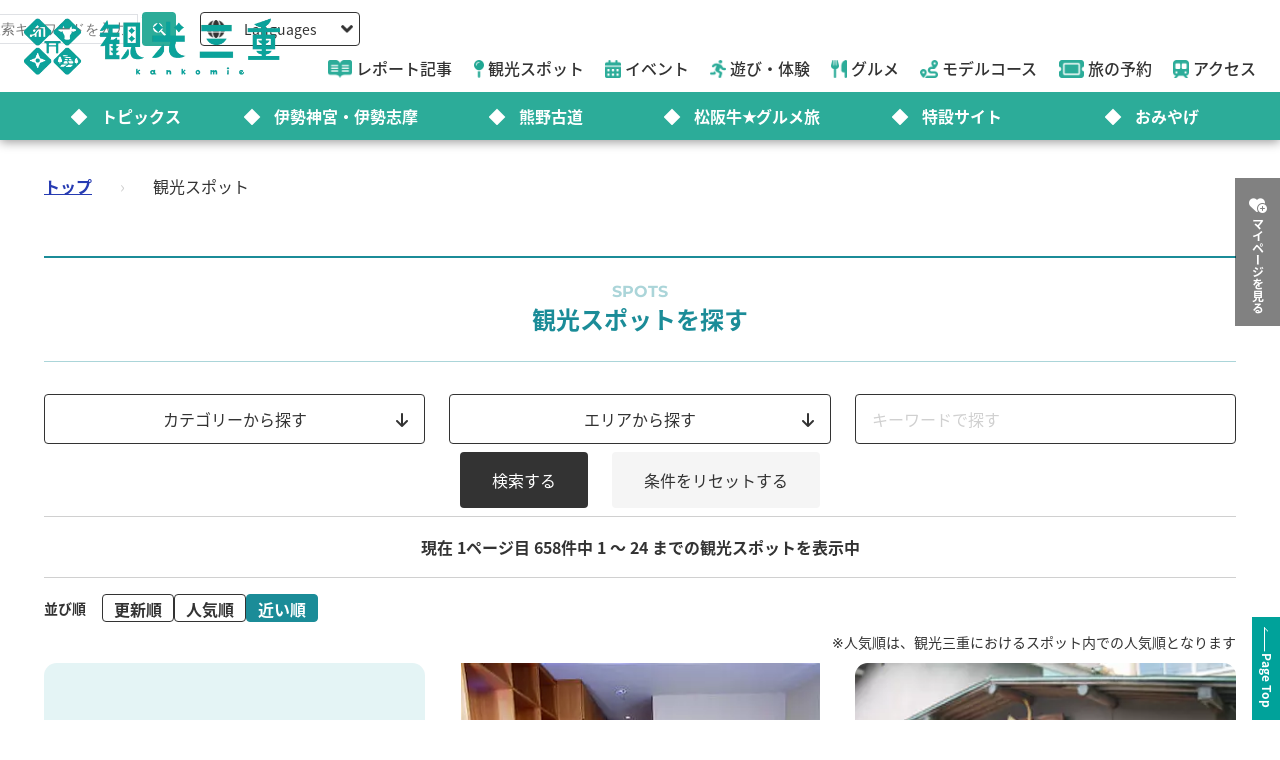

--- FILE ---
content_type: text/html; charset=utf-8
request_url: https://www.kankomie.or.jp/spot/index?lat=34.62846&lng=136.516335&order=distance&q%5Bm_spot_categories_id_in%5D%5B%5D=27&q%5Bm_spot_categories_id_in%5D%5B%5D=28&q%5Bm_spot_categories_id_in%5D%5B%5D=29&q%5Bm_spot_categories_id_in%5D%5B%5D=30&q%5Bm_spot_categories_id_in%5D%5B%5D=31&q%5Bm_spot_categories_id_in%5D%5B%5D=32
body_size: 15572
content:
<!DOCTYPE html>
<html lang="en">
<head prefix="og: https://ogp.me/ns#">
  <meta charset="utf-8">
<title>観光スポット | 観光三重(かんこうみえ) | 三重県の観光・旅行情報はここ！</title>
<meta name="description" content="観光スポット">
<link rel="canonical" href="https://www.kankomie.or.jp/spot/index">
<link rel="alternate" href="https://www.kankomie.or.jp/spot/index" hreflang="ja">
<link rel="alternate" href="https://www.kankomie.or.jp/spot/index" hreflang="x-default">
<meta property="og:description" content="観光スポット">
<meta property="og:image" content="https://www.kankomie.or.jp/assets/common/og_image-c324ae8809f9af5747f3a5262721d05fddb3286c0a4bad249e66f20e277edac8.webp">
<meta property="og:title" content="観光スポット | 観光三重(かんこうみえ) | 三重県の観光・旅行情報はここ！">
<meta property="og:type" content="article">
<meta property="og:twitter:card" content="summary_large_image">
<meta property="og:url" content="https://www.kankomie.or.jp/spot/index?lat=34.62846&amp;lng=136.516335&amp;order=distance&amp;q%5Bm_spot_categories_id_in%5D%5B%5D=27&amp;q%5Bm_spot_categories_id_in%5D%5B%5D=28&amp;q%5Bm_spot_categories_id_in%5D%5B%5D=29&amp;q%5Bm_spot_categories_id_in%5D%5B%5D=30&amp;q%5Bm_spot_categories_id_in%5D%5B%5D=31&amp;q%5Bm_spot_categories_id_in%5D%5B%5D=32">
  <link rel="preconnect" href="https://maps.googleapis.com" />
  <link rel="preconnect" href="https://fonts.gstatic.com" crossorigin />
  <meta name="viewport" content="width=device-width, initial-scale=1, shrink-to-fit=no" />
  <meta name="robots" content="max-image-preview:large">
    <!-- Google Tag Manager -->
    <script>(function(w,d,s,l,i){w[l]=w[l]||[];w[l].push({'gtm.start':
    new Date().getTime(),event:'gtm.js'});var f=d.getElementsByTagName(s)[0],
    j=d.createElement(s),dl=l!='dataLayer'?'&l='+l:'';j.async=true;j.src=
    'https://www.googletagmanager.com/gtm.js?id='+i+dl;f.parentNode.insertBefore(j,f);
    })(window,document,'script','dataLayer','GTM-W7B2MSW');</script>
    <!-- End Google Tag Manager -->
  <link rel="stylesheet" href="https://www.kankomie.or.jp/assets/application-c70e033f807469137ad98cfa72695e4899128a031518aef5784da9177d8fd62d.css" media="all" />
  <link rel="stylesheet" href="https://www.kankomie.or.jp/packs/css/application-2f2a45f1.css" media="all" />
    <script src="https://maps.googleapis.com/maps/api/js?key=AIzaSyDI30PDvQX_cD68O0xTEj6-tU1fxz3DRCk&amp;callback=Function.prototype&amp;libraries=places" defer="defer"></script>
  <meta name="csrf-param" content="authenticity_token" />
<meta name="csrf-token" content="ueuVuxoVSMLvvs3vYw-Mrb15vSKCV-vpdoFvuUG-KtFbVGFaO3xHYgIs8JXpbZp5SRe_j0WqOArZu3ib5iIStA" />
</head>
<body data-url-path="/spot/index">
    <!-- Google Tag Manager (noscript) -->
    <noscript><iframe src="https://www.googletagmanager.com/ns.html?id=GTM-W7B2MSW"
    height="0" width="0" style="display:none;visibility:hidden"></iframe></noscript>
    <!-- End Google Tag Manager (noscript) -->
  <header class="miepref-global-header" data-role="miepref-header">

  <button class="miepref-global-header-toggler" type="button" data-role="miepref-header-opener" aria-label="メニューボタン">
    <span></span>
  </button>

  <div class="miepref-global-header-logo">
    <a class="miepref-global-header-logo__link" href="/">
      <img alt="観光三重(かんこうみえ)ロゴ画像" class="miepref-global-header-logo__img" src="https://www.kankomie.or.jp/miepref-logo.webp" />
</a>  </div>

  <div class="miepref-global-header-contents" data-role="miepref-header-contents">
    <!-- Util Container -->
    <div class="miepref-global-header-util-container">
      <div class="miepref-global-header-utils">
        <div class="miepref-global-header-g-search" data-role="miepref-header-g-search">
          <script async src="https://cse.google.com/cse.js?cx=90844103c4f064f88"></script>
          <div class="gcse-search"></div>
        </div>
        <div class="miepref-global-header-lang">
          <div class="miepref-global-header-lang__disp" data-role="miepref-header-lang-opener">
            <img class="miepref-global-header-lang__disp-globe-icon" src="https://www.kankomie.or.jp/assets/common/miepref-gnav-icon-globe-0ef930eb5a02d70b899dbd682307c4fb15443cbff2373bc6b02ef5353427b818.webp" />
            <span class="miepref-global-header-lang__disp-txt">Languages</span>
            <img class="miepref-global-header-lang__disp-down-icon" src="https://www.kankomie.or.jp/assets/common/miepref-gnav-icon-down-7ad216218a99e8ddbdbff038a5c61217707854d65844e510540c25d21116c387.webp" />
          </div>
          <ul class="miepref-global-header-lang__list" data-role="miepref-header-lang-list">
            <li class="miepref-global-header-lang__list-item">
              <a class="miepref-global-header-lang__list-item-link" href="https://visitmie-japan.travel/en/" target="_blank">English</a>
            </li>
            <li class="miepref-global-header-lang__list-item">
              <a class="miepref-global-header-lang__list-item-link" href="https://visitmie-japan.travel/tw/" target="_blank">繁體中文</a>
            </li>
            <li class="miepref-global-header-lang__list-item">
              <a class="miepref-global-header-lang__list-item-link" href="https://visitmie-japan.travel/th/" target="_blank">ภาษาไทย</a>
            </li>
            <li class="miepref-global-header-lang__list-item">
              <a class="miepref-global-header-lang__list-item-link" href="https://visitmie-japan.travel/fr/" target="_blank">Français</a>
            </li>
          </ul>
        </div>
      </div>
    </div>
    <!-- Main Container -->
    <div class="miepref-global-header-main-container">
      <div class="miepref-global-header-content-ttl">観光案内</div>
      <nav class="miepref-global-header-menu">
        <ul class="miepref-global-header-menu-list">
          <li class="miepref-global-header-menu-list-item">
            <a class="miepref-global-header-menu-list-item__link" href="/feature">
              <span class="icon"><img class="miepref-global-header-menu-list-item__icon" alt="" src="https://www.kankomie.or.jp/assets/common/miepref-gnav-icon-feature-d074799c93869257b4a4fd0c0a9e3c508f5ae7c8abcd25395467e55881d93ff5.webp" /></span>
              <span class="txt">レポート記事</span>
</a>          </li>
          <li class="miepref-global-header-menu-list-item">
            <a class="miepref-global-header-menu-list-item__link" href="/spot">
              <span class="icon"><img class="miepref-global-header-menu-list-item__icon" alt="" src="https://www.kankomie.or.jp/assets/common/miepref-gnav-icon-spot-2f9319155067f46217a45cf8d5af509697ce5df58dcd93d2758a96f156d8136b.webp" /></span>
              <span class="txt">観光スポット</span>
</a>          </li>
          <li class="miepref-global-header-menu-list-item">
            <a class="miepref-global-header-menu-list-item__link" href="/event">
              <span class="icon"><img class="miepref-global-header-menu-list-item__icon" alt="" src="https://www.kankomie.or.jp/assets/common/miepref-gnav-icon-event-7dd86d23402deda38d77f35685cf4a133fe74cc035ab7f4352fa52859f84a203.webp" /></span>
              <span class="txt">イベント</span>
</a>          </li>
          <li class="miepref-global-header-menu-list-item">
            <a class="miepref-global-header-menu-list-item__link" href="/activity">
              <span class="icon"><img class="miepref-global-header-menu-list-item__icon" alt="" src="https://www.kankomie.or.jp/assets/common/miepref-gnav-icon-activity-ed3ee0322e9d3f2be92e82fd162e24cbd3bc835faf902994f059b9b6ec783c1c.webp" /></span>
              <span class="txt">遊び・体験</span>
</a>          </li>
          <li class="miepref-global-header-menu-list-item">
            <a class="miepref-global-header-menu-list-item__link" href="/season/gourmet/index">
              <span class="icon"><img class="miepref-global-header-menu-list-item__icon" alt="" src="https://www.kankomie.or.jp/assets/common/miepref-gnav-icon-gourmet-7f8760f71ab5caddd8fe2e864b671af5e99f467ed2892a31f885290067d6bfe6.webp" /></span>
              <span class="txt">グルメ</span>
</a>          </li>
          <li class="miepref-global-header-menu-list-item">
            <a class="miepref-global-header-menu-list-item__link" href="/course">
              <span class="icon"><img class="miepref-global-header-menu-list-item__icon" alt="" src="https://www.kankomie.or.jp/assets/common/miepref-gnav-icon-course-5d698fbe88613abd7579be1a33e5e3256187a0c74da971b6eba5cd5dbd8fe23c.webp" /></span>
              <span class="txt">モデルコース</span>
</a>          </li>
          <li class="miepref-global-header-menu-list-item">
            <a class="miepref-global-header-menu-list-item__link" href="/yado">
              <span class="icon"><img class="miepref-global-header-menu-list-item__icon" alt="" src="https://www.kankomie.or.jp/assets/common/miepref-gnav-icon-reservation-4b3730e1d2450d18e3fae42e64392d1c108b3d9f0104b5b789cd4c0bfb882357.webp" /></span>
              <span class="txt">旅の予約</span>
</a>          </li>
          <li class="miepref-global-header-menu-list-item">
            <a class="miepref-global-header-menu-list-item__link" href="/traffic">
              <span class="icon"><img class="miepref-global-header-menu-list-item__icon" alt="" src="https://www.kankomie.or.jp/assets/common/miepref-gnav-icon-access-3451f05aec2be51ff91f97f619359345181b5949ee3b3b19cb78338916292dcb.webp" /></span>
              <span class="txt">アクセス</span>
</a>          </li>
        </ul>
      </nav>
    </div>
    <!-- Feature Container -->
    <div class="miepref-global-header-feature-container">
      <div class="miepref-global-header-content-ttl">おすすめ特集</div>
      <ul class="miepref-global-header-feature-list">
          <li class="miepref-global-header-feature-list-item">
              <a class="miepref-global-header-feature-list-item__link" href="https://www.kankomie.or.jp/topic/index">
                <span class="miepref-global-header-feature-list-item__icon"></span>
                <span class="miepref-global-header-feature-list-item__txt"></span>トピックス
</a>          </li>
          <li class="miepref-global-header-feature-list-item">
              <a class="miepref-global-header-feature-list-item__link" href="https://www.kankomie.or.jp/special/iseshima/">
                <span class="miepref-global-header-feature-list-item__icon"></span>
                <span class="miepref-global-header-feature-list-item__txt"></span>伊勢神宮・伊勢志摩
</a>          </li>
          <li class="miepref-global-header-feature-list-item">
              <a class="miepref-global-header-feature-list-item__link" href="https://www.kankomie.or.jp/special/kumanokodo/">
                <span class="miepref-global-header-feature-list-item__icon"></span>
                <span class="miepref-global-header-feature-list-item__txt"></span>熊野古道
</a>          </li>
          <li class="miepref-global-header-feature-list-item">
              <a id="special-matsuzaka" class="miepref-global-header-feature-list-item__link" href="https://www.kankomie.or.jp/special/matsusaka/">
                <span class="miepref-global-header-feature-list-item__icon"></span>
                <span class="miepref-global-header-feature-list-item__txt"></span>松阪牛★グルメ旅
</a>          </li>
          <li class="miepref-global-header-feature-list-item">
              <a class="miepref-global-header-feature-list-item__link" href="https://www.kankomie.or.jp/sites">
                <span class="miepref-global-header-feature-list-item__icon"></span>
                <span class="miepref-global-header-feature-list-item__txt"></span>特設サイト
</a>          </li>
          <li class="miepref-global-header-feature-list-item">
              <a class="miepref-global-header-feature-list-item__link" href="https://www.kankomie.or.jp/season/gift/index">
                <span class="miepref-global-header-feature-list-item__icon"></span>
                <span class="miepref-global-header-feature-list-item__txt"></span>おみやげ
</a>          </li>
      </ul>
    </div>
    <!-- mypage button -->
      <div class="miepref-global-header-myplan">
        <a class="miepref-global-header-myplan__btn" href="/mypage">
          <span class="icon"><i class="fa-solid fa-heart-circle-plus" aria-hidden="true"></i></span>
          <span class="txt">マイページを見る</span>
</a>      </div>
  </div>
</header>

  <!--
  <span class="favorite-count__icon" aria-hidden="true"><i class="fas fa-folder-open"></i></span>
  <span data-controller="favorite-count" data-favorite-count-path="/favorite/favorite_spot_ids" class="favorite-count__num"></span>
  -->

    <script type="application/ld+json">
      {"@context":"https://schema.org","@type":"BreadcrumbList","itemListElement":[{"@type":"ListItem","position":1,"name":"トップ","item":"https://www.kankomie.or.jp/"},{"@type":"ListItem","position":2,"name":"観光スポット","item":"https://www.kankomie.or.jp/spot/index?lat=34.62846&lng=136.516335&order=distance&q%5Bm_spot_categories_id_in%5D%5B%5D=27&q%5Bm_spot_categories_id_in%5D%5B%5D=28&q%5Bm_spot_categories_id_in%5D%5B%5D=29&q%5Bm_spot_categories_id_in%5D%5B%5D=30&q%5Bm_spot_categories_id_in%5D%5B%5D=31&q%5Bm_spot_categories_id_in%5D%5B%5D=32"}]}
    </script>
  <main class="miepref-site-main" ontouchstart="">
      <div class="breadcrumbs"><a href="/">トップ</a> &rsaquo; <span class="current">観光スポット</span></div>
    

<div class="container">
  <div class="row">
    <div class="col-12">
      <h1 class="heading-1-1">
        <span class="heading-1-1__sub-txt">Spots</span>
        <span class="heading-1-1__main-txt">観光スポットを探す</span>
      </h1>
    </div>
  </div>
</div>

<!-- 検索条件 -->
<form class="container archive-filter" id="spot_search" data-role="archive-filter" data-hide-class-name="d-none" action="/spot/index" accept-charset="UTF-8" method="get">

  <div class="row">
    <div class="col-12 col-md-6 col-lg-4 mb-2">
      <button type="button" class="btn-form-select position-relative" data-role="archive-filter-selector" data-content-id="b">
        カテゴリーから探す
        <span class="icon-pos-r" aria-hidden="true"><i class="fa-solid fa-arrow-down"></i></span>
      </button>
    </div>
    <div class="col-12 col-md-6 col-lg-4 mb-2">
      <button type="button" class="btn-form-select position-relative" data-role="archive-filter-selector" data-content-id="c">
      エリアから探す
        <span class="icon-pos-r" aria-hidden="true"><i class="fa-solid fa-arrow-down"></i></span>
      </button>
    </div>
    <div class="col-12 col-md-12 col-lg-4 mb-2">
      <div class="archive-filter__keyword">
        <input placeholder="キーワードで探す" class="w-100" type="search" name="q[name_or_title_or_description_cont_all]" id="q_name_or_title_or_description_cont_all" />
      </div>
    </div>
  </div>

  <div class="row">
    <div class="col-12 position-relative">
      <div class="archive-filter__content-wrap d-none" data-role="archive-filter-content-wrap">
        <button type="button" class="archive-filter__content-closer" data-role="archive-filter-content-closer" aria-label="Close">
          <i class="fa-solid fa-xmark"></i>
        </button>
        <div class="archive-filter__content d-none" data-role="archive-filter-content" data-content-id="b">
          <p class="archive-filter__content-heading">カテゴリーから探す</p>
          <ul class="list-unstyled p-0">
            <input type="hidden" name="q[m_spot_kinds_id_in][]" value="" autocomplete="off" />
              <li class="mb-4">
                <label class="fw-bold">
                  <label class="" for="q_m_spot_kinds_id_in_1"><input class="" type="checkbox" value="1" name="q[m_spot_kinds_id_in][]" id="q_m_spot_kinds_id_in_1" />見る・遊ぶ(観光スポット)</label>
                </label>
                <ul>
                    <input class="" data-role="archive-filter-parent-ck" data-group-id="cat1" type="checkbox" value="true" name="spot_category_all[1]" id="spot_category_all_1" />
                    全て
                  <ul class="list-unstyled ps-3 d-flex flex-wrap">
                    <input type="hidden" name="q[m_spot_categories_id_in][]" value="" autocomplete="off" />
                    <li class="col-12 col-sm-6 col-md-4 col-lg-2">
                      <label class="" for="q_m_spot_categories_id_in_1"><input class="" data-group-id="cat1" type="checkbox" value="1" name="q[m_spot_categories_id_in][]" id="q_m_spot_categories_id_in_1" />見る・遊ぶ</label>
                    </li>

                    <li class="col-12 col-sm-6 col-md-4 col-lg-2">
                      <label class="" for="q_m_spot_categories_id_in_2"><input class="" data-group-id="cat1" type="checkbox" value="2" name="q[m_spot_categories_id_in][]" id="q_m_spot_categories_id_in_2" />伊勢神宮関連</label>
                    </li>

                    <li class="col-12 col-sm-6 col-md-4 col-lg-2">
                      <label class="" for="q_m_spot_categories_id_in_3"><input class="" data-group-id="cat1" type="checkbox" value="3" name="q[m_spot_categories_id_in][]" id="q_m_spot_categories_id_in_3" />歴史・文化に触れる</label>
                    </li>

                    <li class="col-12 col-sm-6 col-md-4 col-lg-2">
                      <label class="" for="q_m_spot_categories_id_in_4"><input class="" data-group-id="cat1" type="checkbox" value="4" name="q[m_spot_categories_id_in][]" id="q_m_spot_categories_id_in_4" />自然・花を愛でる</label>
                    </li>

                    <li class="col-12 col-sm-6 col-md-4 col-lg-2">
                      <label class="" for="q_m_spot_categories_id_in_5"><input class="" data-group-id="cat1" type="checkbox" value="5" name="q[m_spot_categories_id_in][]" id="q_m_spot_categories_id_in_5" />テーマパークで遊ぶ</label>
                    </li>

                    <li class="col-12 col-sm-6 col-md-4 col-lg-2">
                      <label class="" for="q_m_spot_categories_id_in_6"><input class="" data-group-id="cat1" type="checkbox" value="6" name="q[m_spot_categories_id_in][]" id="q_m_spot_categories_id_in_6" />キャンプ・スポーツを満喫</label>
                    </li>

                    <li class="col-12 col-sm-6 col-md-4 col-lg-2">
                      <label class="" for="q_m_spot_categories_id_in_7"><input class="" data-group-id="cat1" type="checkbox" value="7" name="q[m_spot_categories_id_in][]" id="q_m_spot_categories_id_in_7" />フルーツ狩り・収穫</label>
                    </li>

                    <li class="col-12 col-sm-6 col-md-4 col-lg-2">
                      <label class="" for="q_m_spot_categories_id_in_8"><input class="" data-group-id="cat1" type="checkbox" value="8" name="q[m_spot_categories_id_in][]" id="q_m_spot_categories_id_in_8" />日帰り入浴で極楽</label>
                    </li>

                    <li class="col-12 col-sm-6 col-md-4 col-lg-2">
                      <label class="" for="q_m_spot_categories_id_in_9"><input class="" data-group-id="cat1" type="checkbox" value="9" name="q[m_spot_categories_id_in][]" id="q_m_spot_categories_id_in_9" />体験プランで思い出作り</label>
                    </li>

                    <li class="col-12 col-sm-6 col-md-4 col-lg-2">
                      <label class="" for="q_m_spot_categories_id_in_10"><input class="" data-group-id="cat1" type="checkbox" value="10" name="q[m_spot_categories_id_in][]" id="q_m_spot_categories_id_in_10" />雨の日もOK</label>
                    </li>

                    <li class="col-12 col-sm-6 col-md-4 col-lg-2">
                      <label class="" for="q_m_spot_categories_id_in_11"><input class="" data-group-id="cat1" type="checkbox" value="11" name="q[m_spot_categories_id_in][]" id="q_m_spot_categories_id_in_11" />絶景スポット</label>
                    </li>

                    <li class="col-12 col-sm-6 col-md-4 col-lg-2">
                      <label class="" for="q_m_spot_categories_id_in_12"><input class="" data-group-id="cat1" type="checkbox" value="12" name="q[m_spot_categories_id_in][]" id="q_m_spot_categories_id_in_12" />海水浴・釣り</label>
                    </li>

                    <li class="col-12 col-sm-6 col-md-4 col-lg-2">
                      <label class="" for="q_m_spot_categories_id_in_13"><input class="" data-group-id="cat1" type="checkbox" value="13" name="q[m_spot_categories_id_in][]" id="q_m_spot_categories_id_in_13" />島</label>
                    </li>
                  </ul>
                </ul>
              </li>

              <li class="mb-4">
                <label class="fw-bold">
                  <label class="" for="q_m_spot_kinds_id_in_2"><input class="" type="checkbox" value="2" name="q[m_spot_kinds_id_in][]" id="q_m_spot_kinds_id_in_2" />食べる・買う(グルメ・おみやげ)</label>
                </label>
                <ul>
                    <input class="" data-role="archive-filter-parent-ck" data-group-id="cat2" type="checkbox" value="true" name="spot_category_all[2]" id="spot_category_all_2" />
                    全て
                  <ul class="list-unstyled ps-3 d-flex flex-wrap">
                    <input type="hidden" name="q[m_spot_categories_id_in][]" value="" autocomplete="off" />
                    <li class="col-12 col-sm-6 col-md-4 col-lg-2">
                      <label class="" for="q_m_spot_categories_id_in_14"><input class="" data-group-id="cat2" type="checkbox" value="14" name="q[m_spot_categories_id_in][]" id="q_m_spot_categories_id_in_14" />食べる・買う</label>
                    </li>

                    <li class="col-12 col-sm-6 col-md-4 col-lg-2">
                      <label class="" for="q_m_spot_categories_id_in_15"><input class="" data-group-id="cat2" type="checkbox" value="15" name="q[m_spot_categories_id_in][]" id="q_m_spot_categories_id_in_15" />海の幸・伊勢海老</label>
                    </li>

                    <li class="col-12 col-sm-6 col-md-4 col-lg-2">
                      <label class="" for="q_m_spot_categories_id_in_16"><input class="" data-group-id="cat2" type="checkbox" value="16" name="q[m_spot_categories_id_in][]" id="q_m_spot_categories_id_in_16" />松阪牛</label>
                    </li>

                    <li class="col-12 col-sm-6 col-md-4 col-lg-2">
                      <label class="" for="q_m_spot_categories_id_in_17"><input class="" data-group-id="cat2" type="checkbox" value="17" name="q[m_spot_categories_id_in][]" id="q_m_spot_categories_id_in_17" />伊勢うどん</label>
                    </li>

                    <li class="col-12 col-sm-6 col-md-4 col-lg-2">
                      <label class="" for="q_m_spot_categories_id_in_18"><input class="" data-group-id="cat2" type="checkbox" value="18" name="q[m_spot_categories_id_in][]" id="q_m_spot_categories_id_in_18" />てこね寿司</label>
                    </li>

                    <li class="col-12 col-sm-6 col-md-4 col-lg-2">
                      <label class="" for="q_m_spot_categories_id_in_19"><input class="" data-group-id="cat2" type="checkbox" value="19" name="q[m_spot_categories_id_in][]" id="q_m_spot_categories_id_in_19" />ご当地グルメ</label>
                    </li>

                    <li class="col-12 col-sm-6 col-md-4 col-lg-2">
                      <label class="" for="q_m_spot_categories_id_in_20"><input class="" data-group-id="cat2" type="checkbox" value="20" name="q[m_spot_categories_id_in][]" id="q_m_spot_categories_id_in_20" />居酒屋・食堂</label>
                    </li>

                    <li class="col-12 col-sm-6 col-md-4 col-lg-2">
                      <label class="" for="q_m_spot_categories_id_in_21"><input class="" data-group-id="cat2" type="checkbox" value="21" name="q[m_spot_categories_id_in][]" id="q_m_spot_categories_id_in_21" />餅</label>
                    </li>

                    <li class="col-12 col-sm-6 col-md-4 col-lg-2">
                      <label class="" for="q_m_spot_categories_id_in_22"><input class="" data-group-id="cat2" type="checkbox" value="22" name="q[m_spot_categories_id_in][]" id="q_m_spot_categories_id_in_22" />銘菓・スイーツ</label>
                    </li>

                    <li class="col-12 col-sm-6 col-md-4 col-lg-2">
                      <label class="" for="q_m_spot_categories_id_in_23"><input class="" data-group-id="cat2" type="checkbox" value="23" name="q[m_spot_categories_id_in][]" id="q_m_spot_categories_id_in_23" />伊勢茶</label>
                    </li>

                    <li class="col-12 col-sm-6 col-md-4 col-lg-2">
                      <label class="" for="q_m_spot_categories_id_in_24"><input class="" data-group-id="cat2" type="checkbox" value="24" name="q[m_spot_categories_id_in][]" id="q_m_spot_categories_id_in_24" />真珠</label>
                    </li>

                    <li class="col-12 col-sm-6 col-md-4 col-lg-2">
                      <label class="" for="q_m_spot_categories_id_in_25"><input class="" data-group-id="cat2" type="checkbox" value="25" name="q[m_spot_categories_id_in][]" id="q_m_spot_categories_id_in_25" />ご利益グッズ</label>
                    </li>

                    <li class="col-12 col-sm-6 col-md-4 col-lg-2">
                      <label class="" for="q_m_spot_categories_id_in_26"><input class="" data-group-id="cat2" type="checkbox" value="26" name="q[m_spot_categories_id_in][]" id="q_m_spot_categories_id_in_26" />道の駅・直売所</label>
                    </li>
                  </ul>
                </ul>
              </li>

              <li class="mb-4">
                <label class="fw-bold">
                  <label class="" for="q_m_spot_kinds_id_in_3"><input class="" type="checkbox" value="3" name="q[m_spot_kinds_id_in][]" id="q_m_spot_kinds_id_in_3" />泊まる(宿泊施設・温泉)</label>
                </label>
                <ul>
                    <input class="" data-role="archive-filter-parent-ck" data-group-id="cat3" type="checkbox" value="true" name="spot_category_all[3]" id="spot_category_all_3" />
                    全て
                  <ul class="list-unstyled ps-3 d-flex flex-wrap">
                    <input type="hidden" name="q[m_spot_categories_id_in][]" value="" autocomplete="off" />
                    <li class="col-12 col-sm-6 col-md-4 col-lg-2">
                      <label class="" for="q_m_spot_categories_id_in_27"><input class="" data-group-id="cat3" type="checkbox" value="27" checked="checked" name="q[m_spot_categories_id_in][]" id="q_m_spot_categories_id_in_27" />泊る</label>
                    </li>

                    <li class="col-12 col-sm-6 col-md-4 col-lg-2">
                      <label class="" for="q_m_spot_categories_id_in_28"><input class="" data-group-id="cat3" type="checkbox" value="28" checked="checked" name="q[m_spot_categories_id_in][]" id="q_m_spot_categories_id_in_28" />宿</label>
                    </li>

                    <li class="col-12 col-sm-6 col-md-4 col-lg-2">
                      <label class="" for="q_m_spot_categories_id_in_29"><input class="" data-group-id="cat3" type="checkbox" value="29" checked="checked" name="q[m_spot_categories_id_in][]" id="q_m_spot_categories_id_in_29" />ホテル</label>
                    </li>

                    <li class="col-12 col-sm-6 col-md-4 col-lg-2">
                      <label class="" for="q_m_spot_categories_id_in_30"><input class="" data-group-id="cat3" type="checkbox" value="30" checked="checked" name="q[m_spot_categories_id_in][]" id="q_m_spot_categories_id_in_30" />旅館</label>
                    </li>

                    <li class="col-12 col-sm-6 col-md-4 col-lg-2">
                      <label class="" for="q_m_spot_categories_id_in_31"><input class="" data-group-id="cat3" type="checkbox" value="31" checked="checked" name="q[m_spot_categories_id_in][]" id="q_m_spot_categories_id_in_31" />民宿</label>
                    </li>

                    <li class="col-12 col-sm-6 col-md-4 col-lg-2">
                      <label class="" for="q_m_spot_categories_id_in_32"><input class="" data-group-id="cat3" type="checkbox" value="32" checked="checked" name="q[m_spot_categories_id_in][]" id="q_m_spot_categories_id_in_32" />キャンプ場</label>
                    </li>
                  </ul>
                </ul>
              </li>

              <li class="mb-4">
                <label class="fw-bold">
                  <label class="" for="q_m_spot_kinds_id_in_6"><input class="" type="checkbox" value="6" name="q[m_spot_kinds_id_in][]" id="q_m_spot_kinds_id_in_6" />三重県×ミジュマル</label>
                </label>
                <ul>
                  <ul class="list-unstyled ps-3 d-flex flex-wrap">
                    <input type="hidden" name="q[m_spot_categories_id_in][]" value="" autocomplete="off" />                  </ul>
                </ul>
              </li>
          </ul>
        </div>
        <div class="archive-filter__content d-none" data-role="archive-filter-content" data-content-id="c">
          <p class="archive-filter__content-heading">エリアから探す</p>
          <div class="row">
            <div class="col-12 col-lg-4 mb-2">
              <div class="archive-filter-area-map">
                <img loading="lazy" class="archive-filter-area-map__partial-img" data-role="archive-filter-area-partial-map-img" data-area-id="area1" usemap="#archiveFilterMapImageMap" src="https://www.kankomie.or.jp/assets/common/img_archive-filter-map_area1-d82bbd768040131466ba982d2820184a37910456ca84b76621a414b04d4360bf.webp" />
                <img loading="lazy" class="archive-filter-area-map__partial-img" data-role="archive-filter-area-partial-map-img" data-area-id="area2" usemap="#archiveFilterMapImageMap" src="https://www.kankomie.or.jp/assets/common/img_archive-filter-map_area2-a00fb43a49262e01ce8335c1656beb3131c00b7daca1f555bcda7b63139ffd3c.webp" />
                <img loading="lazy" class="archive-filter-area-map__partial-img" data-role="archive-filter-area-partial-map-img" data-area-id="area3" usemap="#archiveFilterMapImageMap" src="https://www.kankomie.or.jp/assets/common/img_archive-filter-map_area3-0c10fcdd3c952b9dc1f22c97e14fd7cc51b1d83f63776d48c9c29ecea079d3a5.webp" />
                <img loading="lazy" class="archive-filter-area-map__partial-img" data-role="archive-filter-area-partial-map-img" data-area-id="area4" usemap="#archiveFilterMapImageMap" src="https://www.kankomie.or.jp/assets/common/img_archive-filter-map_area4-1059cdecbc5d56732839a0739140b22cbf59725c422cda7c94476b90af9aed36.webp" />
                <img loading="lazy" class="archive-filter-area-map__partial-img" data-role="archive-filter-area-partial-map-img" data-area-id="area5" usemap="#archiveFilterMapImageMap" src="https://www.kankomie.or.jp/assets/common/img_archive-filter-map_area5-1e564a2927a435b41ef3371d13a07bb45eed8177f60c76a1ab7b4645f6231459.webp" />
                <img loading="lazy" class="archive-filter-area-map__base-img" data-role="archive-filter-area-base-map-img" usemap="#archiveFilterMapImageMap" src="https://www.kankomie.or.jp/assets/common/img_archive-filter-map-2a90a3e6e1756631c9d184f3c7c47e02475f807f141b044b293e6eeda6b81b0d.webp" />
              </div>

              <map
                data-role="active-filter-area-map"
                data-origin-w="546"
                data-origin-h="548"
                name="archiveFilterMapImageMap">
                  <area data-role="archive-filter-area-imagemap-area" data-area-id="area1" shape="poly" alt="" coords="297,69, 157,69, 157,29, 297,29, 297,69" href="">
                  <area data-role="archive-filter-area-imagemap-area" data-area-id="area2" shape="poly" alt="" coords="181,163, 41,163, 41,123, 181,123, 181,163" href="">
                  <area data-role="archive-filter-area-imagemap-area" data-area-id="area3" shape="poly" alt="" coords="207,261, 67,261, 67,221, 207,221, 207,261" href="">
                  <area data-role="archive-filter-area-imagemap-area" data-area-id="area4" shape="poly" alt="" coords="496,263, 366,263, 366,223, 496,223, 496,263" href="">
                  <area data-role="archive-filter-area-imagemap-area" data-area-id="area5" shape="poly" alt="" coords="151,383, 11,383, 11,343, 151,343, 151,383" href="">
                  <area data-role="archive-filter-area-imagemap-area" data-area-id="area1" shape="poly" alt="" coords="234,138, 238,135, 252,133, 268,135, 279,138, 288,137, 297,135, 301,133, 305,130, 312,123, 318,115, 322,104, 323,98, 321,97, 321,93, 325,85, 330,80, 333,79, 338,78, 338,75, 340,74, 344,74, 348,72, 350,71, 353,72, 357,74, 360,73, 358,71, 355,67, 354,61, 354,57, 349,55,
                  341,48, 334,43, 331,41,
                  325,33, 324,39, 319,38, 317,38, 312,29, 301,22, 300,19, 296,18, 297,15, 294,12, 293,8, 291,8, 286,15, 275,14, 268,19, 261,17, 260,27, 271,32, 272,36, 268,40, 267,42, 272,46, 268,48, 268,59, 270,62, 262,65, 263,78, 261,80, 262,86, 255,94, 249,101, 246,107, 234,112, 225,117, 222,118, 221,121, 221,128, 227,134, 234,138"
                  href="">
                  <area data-role="archive-filter-area-imagemap-area" data-area-id="area2" shape="poly" alt="" coords="236,141, 233,137, 228,135, 222,131, 220,124, 222,118, 221,116, 218,118, 214,120, 208,119, 198,116, 193,114, 194,112, 191,112, 187,112, 183,112, 180,113, 175,109, 170,114, 172,115, 175,116, 178,116, 178,121, 176,121, 173,123, 172,125, 169,126, 169,129, 169,133, 163,136,
                  156,137, 152,138,
                  150,139, 154,142, 153,145, 154,148, 157,151, 161,157, 163,159, 160,161, 162,163, 165,165, 167,168, 167,170, 167,171, 162,177, 165,182, 162,186, 159,193, 157,197, 161,199, 168,203, 172,204, 172,204, 176,206, 179,204, 183,203, 185,204, 188,205, 192,203, 195,201, 199,202, 204,203, 210,200, 216,190, 218,178, 224,162, 233,148,
                  236,142, 236,141" href="">
                  <area data-role="archive-filter-area-imagemap-area" data-area-id="area3" shape="poly" alt="" coords="261,293, 260,292, 260,291, 260,291, 260,291, 262,287, 264,286, 264,283, 264,282, 264,281, 265,280, 268,278, 273,275, 273,274, 273,274, 274,270, 277,268, 281,267, 281,267, 286,263, 289,256, 292,248, 295,239, 301,229, 309,220, 311,218, 311,214, 311,210, 315,200, 315,198,
                  314,194, 313,192,
                  311,192, 308,193, 301,191, 300,190, 298,190, 294,190, 291,190, 290,189, 292,187, 294,187, 296,184, 296,182, 297,176, 296,172, 295,172, 295,171, 293,171, 291,170, 288,169, 289,164, 291,152, 298,138, 302,134, 301,133, 298,134, 293,136, 283,138, 271,136, 260,134, 248,133, 236,137, 234,138, 236,141, 236,142, 233,148, 224,162,
                  218,178, 216,190, 210,200, 204,203, 199,202, 195,201, 192,203, 189,205, 190,206, 192,209, 193,210, 190,214, 193,215, 198,212, 204,212, 205,218, 209,221, 206,225, 203,230, 201,234, 200,234, 195,235, 191,236, 188,235, 185,237, 181,236, 174,240, 170,238, 169,244, 165,247, 164,250, 166,253, 170,258, 173,264, 174,267, 178,268,
                  180,272, 180,272, 172,275, 172,279, 175,282, 177,283, 177,288, 181,289, 176,297, 176,301, 173,303, 170,306, 173,309, 176,314, 188,308, 196,303, 203,296, 212,288, 224,282, 227,283, 228,285, 228,289, 233,293, 240,293, 246,296, 249,302, 253,299, 254,303, 259,302, 262,302, 264,299, 263,297, 261,293" href="">
                  <area data-role="archive-filter-area-imagemap-area" data-area-id="area4" shape="poly" alt="" coords="270,298, 264,299, 260,291, 262,288, 264,286, 264,281, 272,277, 274,270, 283,267, 288,261, 293,243, 297,234, 307,220, 311,218, 310,212, 315,200, 313,192, 315,192, 318,193, 322,195, 323,199, 329,205, 336,207, 342,209, 345,210, 346,212, 348,212, 354,216, 361,220, 370,219,
                  372,225, 377,223,
                  385,229, 387,235, 397,234, 401,237, 400,240, 401,244, 397,249, 398,252, 395,254, 395,251, 387,254, 386,262, 391,259, 395,260, 387,265, 387,271, 390,272, 390,277, 393,282, 387,284, 386,286, 380,287, 379,290, 375,290, 367,289, 360,287, 358,286, 363,283, 372,285, 375,285, 376,282, 370,281, 371,277, 362,279, 361,277, 359,274,
                  357,274, 355,278, 345,275, 335,281, 336,276, 339,270, 343,268, 343,266, 338,264, 338,266, 334,269, 333,265, 331,265, 330,269, 327,271, 327,273, 330,273, 325,278, 328,279, 321,281, 321,283, 315,284, 311,289, 307,288, 303,281, 303,279, 299,281, 297,287, 297,290, 294,288, 294,284, 290,285, 288,285, 286,283, 283,283, 285,288,
                  286,291, 283,290, 284,295, 281,296, 281,299, 278,299, 278,297, 274,296, 271,293, 270,293, 270,298" href="">
                  <area data-role="archive-filter-area-imagemap-area" data-area-id="area5" shape="poly" alt="" coords="240,293, 233,293, 228,289, 228,285, 227,283, 224,282, 210,290, 207,292, 207,293, 203,296, 197,302, 196,303, 192,306, 188,308, 176,314, 176,314, 176,314, 176,313, 176,313, 176,313, 174,318, 173,322, 173,324, 173,328, 173,328, 175,334, 178,339, 173,337, 172,340, 172,347,
                  174,353, 174,354,
                  159,352, 158,351, 156,349, 154,350, 152,352, 149,350, 145,359, 148,369, 144,373, 139,371, 138,380, 133,379, 126,378, 122,380, 121,383, 118,384, 115,383, 116,386, 112,387, 117,392, 114,398, 111,397, 107,399, 104,397, 102,399, 105,402, 105,411, 114,415, 115,418, 116,422, 117,423, 120,427, 122,429, 125,428, 128,435, 137,437,
                  137,433, 147,437, 148,432, 151,424, 152,420, 156,413, 163,403, 169,395, 172,392, 174,391, 175,390, 177,390, 179,392, 181,392, 182,389, 184,389, 181,386, 185,385, 185,382, 187,380, 189,382, 191,385, 198,383, 198,380, 194,378, 200,376, 202,380, 204,375, 207,375, 206,373, 204,369, 202,370, 201,371, 199,370, 197,369, 202,367,
                  202,361, 210,365, 209,369, 212,368, 215,369, 218,369, 219,367, 218,365, 215,363, 219,360, 216,357, 218,355, 219,354, 215,351, 211,349, 211,347, 211,345, 212,343, 208,343, 203,343, 201,341, 199,340, 203,338, 206,336, 208,335, 208,334, 207,332, 210,330, 215,326, 218,324, 219,325, 216,330, 214,332, 214,333, 215,335, 218,333,
                  219,335, 221,337, 221,335, 221,334, 225,334, 226,336, 228,332, 229,328, 223,328, 223,325, 221,325, 221,323, 221,320, 222,317, 225,314, 227,311, 229,309, 232,309, 237,309, 238,303, 240,303, 242,304, 242,305, 245,306, 248,303, 249,302, 249,302, 245,296, 240,293" href="">
              </map>
            </div>
            <hr class="d-block d-lg-none">
            <div class="col-12 col-lg-8 mb-4">
              <ul class="list-unstyled">
                <li class="mb-4">
                  <div class="row">
                    <div class="col-12 col-lg-4">
                      <button type="button" class="archive-filter__area-map-list-btn --area_1" data-role="archive-filter-area-btn" data-area-id="area1">北勢エリア</button>
                    </div>
                    <div class="col-12 col-lg-8">
                      <div class="archive-filter__area-map-list-txt">
                        「ナガシマスパーランド」「鈴鹿サーキット」「なばなの里」など、アミューズメントスポットが充実しているエリア。
                      </div>
                    </div>
                  </div>
                </li>
                <li class="mb-4">
                  <div class="row">
                    <div class="col-12 col-lg-4">
                      <button type="button" class="archive-filter__area-map-list-btn --area_2" data-role="archive-filter-area-btn" data-area-id="area2">伊賀エリア</button>
                    </div>
                    <div class="col-12 col-lg-8">
                      <div class="archive-filter__area-map-list-txt">
                        伊賀ではぜひ忍者体験を。名張の名瀑「赤目四十八滝」や「青蓮寺湖」といった名水スポットで自然散策もおすすめ。
                      </div>
                    </div>
                  </div>
                </li>
                <li class="mb-4">
                  <div class="row">
                    <div class="col-12 col-lg-4">
                      <button type="button" class="archive-filter__area-map-list-btn --area_3" data-role="archive-filter-area-btn" data-area-id="area3">中南勢エリア</button>
                    </div>
                    <div class="col-12 col-lg-8">
                      <div class="archive-filter__area-map-list-txt">
                        津のうなぎ」と「松阪牛」を味わう、贅沢グルメ旅はいかがですか？満腹になったら「榊原温泉」に浸かって至福のひとときを。
                      </div>
                    </div>
                  </div>
                </li>
                <li class="mb-4">
                  <div class="row">
                    <div class="col-12 col-lg-4">
                      <button type="button" class="archive-filter__area-map-list-btn --area_4" data-role="archive-filter-area-btn" data-area-id="area4">伊勢志摩エリア</button>
                    </div>
                    <div class="col-12 col-lg-8">
                      <div class="archive-filter__area-map-list-txt">
                        一度は行きたい「伊勢神宮」、「海女小屋体験」もできる鳥羽、「英虞湾」をはじめ風光明媚な志摩がある、人気のエリア。
                      </div>
                    </div>
                  </div>
                </li>
                <li>
                  <div class="row">
                    <div class="col-12 col-lg-4">
                      <button type="button" class="archive-filter__area-map-list-btn --area_5" data-role="archive-filter-area-btn" data-area-id="area5">東紀州エリア</button>
                    </div>
                    <div class="col-12 col-lg-8">
                      <div class="archive-filter__area-map-list-txt">
                        世界遺産に登録された巡礼の道「熊野古道」はこのエリア。「鬼ヶ城」「七里御浜」「丸山千枚田」など自然景観も美しい。
                      </div>
                    </div>
                  </div>
                </li>
              </ul>
            </div>
            <hr class="d-block d-lg-none py-3">
            <div class="col-12">
              <ul class="archive-filter-area-list">
                  <li class="archive-filter-area-list__item">
                    <div class="archive-filter-area-list__area-name">
                      <label>
                        <input class="" data-role="archive-filter-area-parent-ck" data-group-id="area1" type="checkbox" value="true" name="m_area_id[2]" id="m_area_id_2" />
                        北勢エリア
                      </label>
                    </div>
                    <ul class="archive-filter-area-municipality-list">
                      <input type="hidden" name="q[m_city_id_in][]" value="" autocomplete="off" />
                      <li class="archive-filter-area-municipality-list__item">
                        <label class="" for="q_m_city_id_in_2"><input class="" data-group-id="area1" type="checkbox" value="2" name="q[m_city_id_in][]" id="q_m_city_id_in_2" />四日市市</label>
                      </li>

                      <li class="archive-filter-area-municipality-list__item">
                        <label class="" for="q_m_city_id_in_5"><input class="" data-group-id="area1" type="checkbox" value="5" name="q[m_city_id_in][]" id="q_m_city_id_in_5" />桑名市</label>
                      </li>

                      <li class="archive-filter-area-municipality-list__item">
                        <label class="" for="q_m_city_id_in_7"><input class="" data-group-id="area1" type="checkbox" value="7" name="q[m_city_id_in][]" id="q_m_city_id_in_7" />鈴鹿市</label>
                      </li>

                      <li class="archive-filter-area-municipality-list__item">
                        <label class="" for="q_m_city_id_in_10"><input class="" data-group-id="area1" type="checkbox" value="10" name="q[m_city_id_in][]" id="q_m_city_id_in_10" />亀山市</label>
                      </li>

                      <li class="archive-filter-area-municipality-list__item">
                        <label class="" for="q_m_city_id_in_16"><input class="" data-group-id="area1" type="checkbox" value="16" name="q[m_city_id_in][]" id="q_m_city_id_in_16" />桑名郡木曽岬町</label>
                      </li>

                      <li class="archive-filter-area-municipality-list__item">
                        <label class="" for="q_m_city_id_in_17"><input class="" data-group-id="area1" type="checkbox" value="17" name="q[m_city_id_in][]" id="q_m_city_id_in_17" />いなべ市</label>
                      </li>

                      <li class="archive-filter-area-municipality-list__item">
                        <label class="" for="q_m_city_id_in_20"><input class="" data-group-id="area1" type="checkbox" value="20" name="q[m_city_id_in][]" id="q_m_city_id_in_20" />員弁郡東員町</label>
                      </li>

                      <li class="archive-filter-area-municipality-list__item">
                        <label class="" for="q_m_city_id_in_22"><input class="" data-group-id="area1" type="checkbox" value="22" name="q[m_city_id_in][]" id="q_m_city_id_in_22" />三重郡菰野町</label>
                      </li>

                      <li class="archive-filter-area-municipality-list__item">
                        <label class="" for="q_m_city_id_in_24"><input class="" data-group-id="area1" type="checkbox" value="24" name="q[m_city_id_in][]" id="q_m_city_id_in_24" />三重郡朝日町</label>
                      </li>

                      <li class="archive-filter-area-municipality-list__item">
                        <label class="" for="q_m_city_id_in_25"><input class="" data-group-id="area1" type="checkbox" value="25" name="q[m_city_id_in][]" id="q_m_city_id_in_25" />三重郡川越町</label>
                      </li>
                    </ul>
                  </li>
                  <li class="archive-filter-area-list__item">
                    <div class="archive-filter-area-list__area-name">
                      <label>
                        <input class="" data-role="archive-filter-area-parent-ck" data-group-id="area2" type="checkbox" value="true" name="m_area_id[4]" id="m_area_id_4" />
                        伊賀エリア
                      </label>
                    </div>
                    <ul class="archive-filter-area-municipality-list">
                      <input type="hidden" name="q[m_city_id_in][]" value="" autocomplete="off" />
                      <li class="archive-filter-area-municipality-list__item">
                        <label class="" for="q_m_city_id_in_6"><input class="" data-group-id="area2" type="checkbox" value="6" name="q[m_city_id_in][]" id="q_m_city_id_in_6" />伊賀市</label>
                      </li>

                      <li class="archive-filter-area-municipality-list__item">
                        <label class="" for="q_m_city_id_in_8"><input class="" data-group-id="area2" type="checkbox" value="8" name="q[m_city_id_in][]" id="q_m_city_id_in_8" />名張市</label>
                      </li>
                    </ul>
                  </li>
                  <li class="archive-filter-area-list__item">
                    <div class="archive-filter-area-list__area-name">
                      <label>
                        <input class="" data-role="archive-filter-area-parent-ck" data-group-id="area3" type="checkbox" value="true" name="m_area_id[1]" id="m_area_id_1" />
                        中南勢エリア
                      </label>
                    </div>
                    <ul class="archive-filter-area-municipality-list">
                      <input type="hidden" name="q[m_city_id_in][]" value="" autocomplete="off" />
                      <li class="archive-filter-area-municipality-list__item">
                        <label class="" for="q_m_city_id_in_1"><input class="" data-group-id="area3" type="checkbox" value="1" name="q[m_city_id_in][]" id="q_m_city_id_in_1" />津市</label>
                      </li>

                      <li class="archive-filter-area-municipality-list__item">
                        <label class="" for="q_m_city_id_in_4"><input class="" data-group-id="area3" type="checkbox" value="4" name="q[m_city_id_in][]" id="q_m_city_id_in_4" />松阪市</label>
                      </li>

                      <li class="archive-filter-area-municipality-list__item">
                        <label class="" for="q_m_city_id_in_39"><input class="" data-group-id="area3" type="checkbox" value="39" name="q[m_city_id_in][]" id="q_m_city_id_in_39" />多気郡多気町</label>
                      </li>

                      <li class="archive-filter-area-municipality-list__item">
                        <label class="" for="q_m_city_id_in_40"><input class="" data-group-id="area3" type="checkbox" value="40" name="q[m_city_id_in][]" id="q_m_city_id_in_40" />多気郡明和町</label>
                      </li>

                      <li class="archive-filter-area-municipality-list__item">
                        <label class="" for="q_m_city_id_in_41"><input class="" data-group-id="area3" type="checkbox" value="41" name="q[m_city_id_in][]" id="q_m_city_id_in_41" />多気郡大台町</label>
                      </li>

                      <li class="archive-filter-area-municipality-list__item">
                        <label class="" for="q_m_city_id_in_49"><input class="" data-group-id="area3" type="checkbox" value="49" name="q[m_city_id_in][]" id="q_m_city_id_in_49" />度会郡大紀町</label>
                      </li>
                    </ul>
                  </li>
                  <li class="archive-filter-area-list__item">
                    <div class="archive-filter-area-list__area-name">
                      <label>
                        <input class="" data-role="archive-filter-area-parent-ck" data-group-id="area4" type="checkbox" value="true" name="m_area_id[3]" id="m_area_id_3" />
                        伊勢志摩エリア
                      </label>
                    </div>
                    <ul class="archive-filter-area-municipality-list">
                      <input type="hidden" name="q[m_city_id_in][]" value="" autocomplete="off" />
                      <li class="archive-filter-area-municipality-list__item">
                        <label class="" for="q_m_city_id_in_3"><input class="" data-group-id="area4" type="checkbox" value="3" name="q[m_city_id_in][]" id="q_m_city_id_in_3" />伊勢市</label>
                      </li>

                      <li class="archive-filter-area-municipality-list__item">
                        <label class="" for="q_m_city_id_in_11"><input class="" data-group-id="area4" type="checkbox" value="11" name="q[m_city_id_in][]" id="q_m_city_id_in_11" />鳥羽市</label>
                      </li>

                      <li class="archive-filter-area-municipality-list__item">
                        <label class="" for="q_m_city_id_in_44"><input class="" data-group-id="area4" type="checkbox" value="44" name="q[m_city_id_in][]" id="q_m_city_id_in_44" />度会郡玉城町</label>
                      </li>

                      <li class="archive-filter-area-municipality-list__item">
                        <label class="" for="q_m_city_id_in_47"><input class="" data-group-id="area4" type="checkbox" value="47" name="q[m_city_id_in][]" id="q_m_city_id_in_47" />度会郡南伊勢町</label>
                      </li>

                      <li class="archive-filter-area-municipality-list__item">
                        <label class="" for="q_m_city_id_in_53"><input class="" data-group-id="area4" type="checkbox" value="53" name="q[m_city_id_in][]" id="q_m_city_id_in_53" />度会郡度会町</label>
                      </li>

                      <li class="archive-filter-area-municipality-list__item">
                        <label class="" for="q_m_city_id_in_62"><input class="" data-group-id="area4" type="checkbox" value="62" name="q[m_city_id_in][]" id="q_m_city_id_in_62" />志摩市</label>
                      </li>
                    </ul>
                  </li>
                  <li class="archive-filter-area-list__item">
                    <div class="archive-filter-area-list__area-name">
                      <label>
                        <input class="" data-role="archive-filter-area-parent-ck" data-group-id="area5" type="checkbox" value="true" name="m_area_id[5]" id="m_area_id_5" />
                        東紀州エリア
                      </label>
                    </div>
                    <ul class="archive-filter-area-municipality-list">
                      <input type="hidden" name="q[m_city_id_in][]" value="" autocomplete="off" />
                      <li class="archive-filter-area-municipality-list__item">
                        <label class="" for="q_m_city_id_in_9"><input class="" data-group-id="area5" type="checkbox" value="9" name="q[m_city_id_in][]" id="q_m_city_id_in_9" />尾鷲市</label>
                      </li>

                      <li class="archive-filter-area-municipality-list__item">
                        <label class="" for="q_m_city_id_in_12"><input class="" data-group-id="area5" type="checkbox" value="12" name="q[m_city_id_in][]" id="q_m_city_id_in_12" />熊野市</label>
                      </li>

                      <li class="archive-filter-area-municipality-list__item">
                        <label class="" for="q_m_city_id_in_64"><input class="" data-group-id="area5" type="checkbox" value="64" name="q[m_city_id_in][]" id="q_m_city_id_in_64" />北牟婁郡紀北町</label>
                      </li>

                      <li class="archive-filter-area-municipality-list__item">
                        <label class="" for="q_m_city_id_in_66"><input class="" data-group-id="area5" type="checkbox" value="66" name="q[m_city_id_in][]" id="q_m_city_id_in_66" />南牟婁郡御浜町</label>
                      </li>

                      <li class="archive-filter-area-municipality-list__item">
                        <label class="" for="q_m_city_id_in_67"><input class="" data-group-id="area5" type="checkbox" value="67" name="q[m_city_id_in][]" id="q_m_city_id_in_67" />南牟婁郡紀宝町</label>
                      </li>
                    </ul>
                  </li>
                  <li class="archive-filter-area-list__item">
                    <div class="archive-filter-area-list__area-name">
                      <label>
                        <input class="" data-role="archive-filter-area-parent-ck" data-group-id="area6" type="checkbox" value="true" name="m_area_id[6]" id="m_area_id_6" />
                        県内全域エリア
                      </label>
                    </div>
                    <ul class="archive-filter-area-municipality-list">
                      <input type="hidden" name="q[m_city_id_in][]" value="" autocomplete="off" />
                      <li class="archive-filter-area-municipality-list__item">
                        <label class="" for="q_m_city_id_in_100"><input class="" data-group-id="area6" type="checkbox" value="100" name="q[m_city_id_in][]" id="q_m_city_id_in_100" />県内全域</label>
                      </li>
                    </ul>
                  </li>
                  <li class="archive-filter-area-list__item">
                    <div class="archive-filter-area-list__area-name">
                      <label>
                        <input class="" data-role="archive-filter-area-parent-ck" data-group-id="area7" type="checkbox" value="true" name="m_area_id[7]" id="m_area_id_7" />
                        県外エリア
                      </label>
                    </div>
                    <ul class="archive-filter-area-municipality-list">
                      <input type="hidden" name="q[m_city_id_in][]" value="" autocomplete="off" />
                      <li class="archive-filter-area-municipality-list__item">
                        <label class="" for="q_m_city_id_in_99"><input class="" data-group-id="area7" type="checkbox" value="99" name="q[m_city_id_in][]" id="q_m_city_id_in_99" />県外</label>
                      </li>
                    </ul>
                  </li>
              </ul>
            </div>
          </div>
        </div>
        <div class="row justify-content-center align-items-center pt-2">
          <div class="col-6">
            <button name="button" type="submit" class="btn-form-search w-100">
              検索する
</button>          </div>
        </div>
      </div>
    </div>
  </div>

  <div class="row justify-content-center align-items-center">
    <div class="col-12 col-sm-auto mb-2">
      <button name="button" type="submit" class="btn-form-search w-100">
        検索する
</button>    </div>
    <div class="col-12 col-sm-auto mb-2">
      <a class="btn-form-reset w-100" href="/spot/index">条件をリセットする</a>
    </div>
  </div>

</form>

<div class="container">
  <div class="row mb-3">
    <div class="col-12">
      <div class="archive-status">現在 1ページ目 658件中 1 〜 24 までの観光スポットを表示中</div>
    </div>
  </div>

  <!-- 並び順 -->
  <div class="row">
    <div class="col-12">
      <nav class="btn-sort">
        <p class="btn-sort__ttl">並び順</p>
        <div class="btn-sort-list">
          <a class="btn-sort-list__item " href="/spot/index?order=updated&amp;q%5Bm_city_id_in%5D=&amp;q%5Bm_spot_categories_id_in%5D%5B%5D=27&amp;q%5Bm_spot_categories_id_in%5D%5B%5D=28&amp;q%5Bm_spot_categories_id_in%5D%5B%5D=29&amp;q%5Bm_spot_categories_id_in%5D%5B%5D=30&amp;q%5Bm_spot_categories_id_in%5D%5B%5D=31&amp;q%5Bm_spot_categories_id_in%5D%5B%5D=32&amp;q%5Bm_spot_kinds_id_in%5D=&amp;q%5Bname_or_title_or_description_cont_all%5D=&amp;spot_category_all%5B%5D=">更新順</a>
          <a class="btn-sort-list__item " href="/spot/index?order=popularity&amp;q%5Bm_city_id_in%5D=&amp;q%5Bm_spot_categories_id_in%5D%5B%5D=27&amp;q%5Bm_spot_categories_id_in%5D%5B%5D=28&amp;q%5Bm_spot_categories_id_in%5D%5B%5D=29&amp;q%5Bm_spot_categories_id_in%5D%5B%5D=30&amp;q%5Bm_spot_categories_id_in%5D%5B%5D=31&amp;q%5Bm_spot_categories_id_in%5D%5B%5D=32&amp;q%5Bm_spot_kinds_id_in%5D=&amp;q%5Bname_or_title_or_description_cont_all%5D=&amp;spot_category_all%5B%5D=">人気順</a>
          <a class="btn-sort-list__item is-current" id="sort_distance" href="/spot/index?order=distance&amp;q%5Bm_city_id_in%5D=&amp;q%5Bm_spot_categories_id_in%5D%5B%5D=27&amp;q%5Bm_spot_categories_id_in%5D%5B%5D=28&amp;q%5Bm_spot_categories_id_in%5D%5B%5D=29&amp;q%5Bm_spot_categories_id_in%5D%5B%5D=30&amp;q%5Bm_spot_categories_id_in%5D%5B%5D=31&amp;q%5Bm_spot_categories_id_in%5D%5B%5D=32&amp;q%5Bm_spot_kinds_id_in%5D=&amp;q%5Bname_or_title_or_description_cont_all%5D=&amp;spot_category_all%5B%5D=">近い順</a>
        </div>
      </nav>
      <p class="text-md-end small mb-2">※人気順は、観光三重におけるスポット内での人気順となります</p>
    </div>
  </div>

  <div class="row">
    <div class="col-12 col-md-4 mb-5">
  <a class="d-block h-100 card text-decoration-none text-dark" href="/spot/18750">
    <div class="ratio ratio-4x3 card-img mb-1">
      <img loading="lazy" width="400" class="" src="https://www.kankomie.or.jp/assets/no_thumb_330_220-b92d6e1d59ef607a7e7b159cb7512e62277106a0b4528087c30473b5d33e1fd6.webp" />
    </div>

    <div class="card-body">
      <p class="card-text fw-bold text-dark mb-1 mb-md-3">ビジネス旅館海野屋</p>
      <p class="card-text line-clamp-3 fs-14 fs-md-16 mb-1"></p>
      <div class="d-flex align-items-start">
        <p class="mt-1 mb-0 px-2 bg-primary text-white rounded-pill small flex-shrink-0">中南勢</p>
        <div class="d-none d-md-flex flex-wrap">
          <span class="ms-3">松阪市</span>
        </div>
      </div>
    </div>

</a></div>
<div class="col-12 col-md-4 mb-5">
  <a class="d-block h-100 card text-decoration-none text-dark" href="/spot/1309">
    <div class="ratio ratio-4x3 card-img mb-1">
      <img loading="lazy" alt="" width="400" class="" src="https://www.kankomie.or.jp/rails/active_storage/representations/proxy/eyJfcmFpbHMiOnsibWVzc2FnZSI6IkJBaHBBcDBDIiwiZXhwIjpudWxsLCJwdXIiOiJibG9iX2lkIn19--e906788b099fb690b07f6a88019504859bbccfc1/eyJfcmFpbHMiOnsibWVzc2FnZSI6IkJBaDdCem9MWm05eWJXRjBPZ2wzWldKd09oSnlaWE5wZW1WZmRHOWZabWwwV3dkcEFwQUJNQT09IiwiZXhwIjpudWxsLCJwdXIiOiJ2YXJpYXRpb24ifX0=--b09a9ff8f7feb86019d77da17db2106d0ec9bb68/1309_1_org.jpg" />
    </div>

    <div class="card-body">
      <p class="card-text fw-bold text-dark mb-1 mb-md-3">くもづホテル＆コンファレンス</p>
      <p class="card-text line-clamp-3 fs-14 fs-md-16 mb-1">宿泊、研修会議、食事、その他コーディネイトが可能なコンファレンスホテルです。部屋大きく緑ゆたかな庭園があり静かなホテルです。レストランは和洋とも対応可能で、特にフランス料理（フルコース）が人気あり是非ご賞味ください。</p>
      <div class="d-flex align-items-start">
        <p class="mt-1 mb-0 px-2 bg-primary text-white rounded-pill small flex-shrink-0">中南勢</p>
        <div class="d-none d-md-flex flex-wrap">
          <span class="ms-3">津市</span>
        </div>
      </div>
    </div>

</a></div>
<div class="col-12 col-md-4 mb-5">
  <a class="d-block h-100 card text-decoration-none text-dark" href="/spot/24262">
    <div class="ratio ratio-4x3 card-img mb-1">
      <img loading="lazy" alt="" width="400" class="" src="https://www.kankomie.or.jp/rails/active_storage/representations/proxy/eyJfcmFpbHMiOnsibWVzc2FnZSI6IkJBaHBBb1lkIiwiZXhwIjpudWxsLCJwdXIiOiJibG9iX2lkIn19--7e4d9984e0792030f4da7d7ec5a42e4008e8c533/eyJfcmFpbHMiOnsibWVzc2FnZSI6IkJBaDdCem9MWm05eWJXRjBPZ2wzWldKd09oSnlaWE5wZW1WZmRHOWZabWwwV3dkcEFwQUJNQT09IiwiZXhwIjpudWxsLCJwdXIiOiJ2YXJpYXRpb24ifX0=--b09a9ff8f7feb86019d77da17db2106d0ec9bb68/24262_1_org.jpg" />
    </div>

    <div class="card-body">
      <p class="card-text fw-bold text-dark mb-1 mb-md-3">旅館満喜</p>
      <p class="card-text line-clamp-3 fs-14 fs-md-16 mb-1">リーズナブルな価格で、レジャーやビジネスの拠点にもおすすめ。最高級の特選松阪肉を吟味し、四季のお野菜と共にしゃぶしゃぶやすき焼きなども味わえます。
</p>
      <div class="d-flex align-items-start">
        <p class="mt-1 mb-0 px-2 bg-primary text-white rounded-pill small flex-shrink-0">中南勢</p>
        <div class="d-none d-md-flex flex-wrap">
          <span class="ms-3">松阪市</span>
        </div>
      </div>
    </div>

</a></div>
<div class="col-12 col-md-4 mb-5">
  <a class="d-block h-100 card text-decoration-none text-dark" href="/spot/24266">
    <div class="ratio ratio-4x3 card-img mb-1">
      <img loading="lazy" alt="" width="400" class="" src="https://www.kankomie.or.jp/rails/active_storage/representations/proxy/eyJfcmFpbHMiOnsibWVzc2FnZSI6IkJBaHBBb29kIiwiZXhwIjpudWxsLCJwdXIiOiJibG9iX2lkIn19--7b29e77640b951a965cad220d085e50583364e35/eyJfcmFpbHMiOnsibWVzc2FnZSI6IkJBaDdCem9MWm05eWJXRjBPZ2wzWldKd09oSnlaWE5wZW1WZmRHOWZabWwwV3dkcEFwQUJNQT09IiwiZXhwIjpudWxsLCJwdXIiOiJ2YXJpYXRpb24ifX0=--b09a9ff8f7feb86019d77da17db2106d0ec9bb68/24266_1_org.jpg" />
    </div>

    <div class="card-body">
      <p class="card-text fw-bold text-dark mb-1 mb-md-3">みなと旅館</p>
      <p class="card-text line-clamp-3 fs-14 fs-md-16 mb-1">松阪駅より徒歩約9分。野球チームなど大人数や団体でも宿泊できます。ボリュームあるお料理も美味しく評判です。
</p>
      <div class="d-flex align-items-start">
        <p class="mt-1 mb-0 px-2 bg-primary text-white rounded-pill small flex-shrink-0">中南勢</p>
        <div class="d-none d-md-flex flex-wrap">
          <span class="ms-3">松阪市</span>
        </div>
      </div>
    </div>

</a></div>
<div class="col-12 col-md-4 mb-5">
  <a class="d-block h-100 card text-decoration-none text-dark" href="/spot/1249">
    <div class="ratio ratio-4x3 card-img mb-1">
      <img loading="lazy" width="400" class="" src="https://www.kankomie.or.jp/assets/no_thumb_330_220-b92d6e1d59ef607a7e7b159cb7512e62277106a0b4528087c30473b5d33e1fd6.webp" />
    </div>

    <div class="card-body">
      <p class="card-text fw-bold text-dark mb-1 mb-md-3">小西屋旅館</p>
      <p class="card-text line-clamp-3 fs-14 fs-md-16 mb-1">アイスクリームの天ぷらが食べられる。</p>
      <div class="d-flex align-items-start">
        <p class="mt-1 mb-0 px-2 bg-primary text-white rounded-pill small flex-shrink-0">中南勢</p>
        <div class="d-none d-md-flex flex-wrap">
          <span class="ms-3">松阪市</span>
        </div>
      </div>
    </div>

</a></div>
<div class="col-12 col-md-4 mb-5">
  <a class="d-block h-100 card text-decoration-none text-dark" href="/spot/1246">
    <div class="ratio ratio-4x3 card-img mb-1">
      <img loading="lazy" alt="ホテル外観" width="400" class="" src="https://www.kankomie.or.jp/rails/active_storage/representations/proxy/eyJfcmFpbHMiOnsibWVzc2FnZSI6IkJBaHBBbWtDIiwiZXhwIjpudWxsLCJwdXIiOiJibG9iX2lkIn19--13ebafc6533b01b49ef7e5ba1c88b8a019e12ba3/eyJfcmFpbHMiOnsibWVzc2FnZSI6IkJBaDdCem9MWm05eWJXRjBPZ2wzWldKd09oSnlaWE5wZW1WZmRHOWZabWwwV3dkcEFwQUJNQT09IiwiZXhwIjpudWxsLCJwdXIiOiJ2YXJpYXRpb24ifX0=--b09a9ff8f7feb86019d77da17db2106d0ec9bb68/1246_1_org.jpg" />
    </div>

    <div class="card-body">
      <p class="card-text fw-bold text-dark mb-1 mb-md-3">フレックスホテル</p>
      <p class="card-text line-clamp-3 fs-14 fs-md-16 mb-1">お客様のご希望に応じてシングル・ツイン・ダブルとお部屋のタイプをご用意。必要に応じてベビーベッド・エキストラベッドもご用意致します。また、館内には松阪牛を使った洋食・和食のレストランと喫茶があります。伊勢神宮参拝や、伊勢志摩、東紀州への観光の拠点にご利用ください。</p>
      <div class="d-flex align-items-start">
        <p class="mt-1 mb-0 px-2 bg-primary text-white rounded-pill small flex-shrink-0">中南勢</p>
        <div class="d-none d-md-flex flex-wrap">
          <span class="ms-3">松阪市</span>
        </div>
      </div>
    </div>

</a></div>
<div class="col-12 col-md-4 mb-5">
  <a class="d-block h-100 card text-decoration-none text-dark" href="/spot/1163">
    <div class="ratio ratio-4x3 card-img mb-1">
      <img loading="lazy" alt="" width="400" class="" src="https://www.kankomie.or.jp/rails/active_storage/representations/proxy/eyJfcmFpbHMiOnsibWVzc2FnZSI6IkJBaHBBaHNDIiwiZXhwIjpudWxsLCJwdXIiOiJibG9iX2lkIn19--e31c5feed809260b4a8d38eeb8cf4e1cc816b784/eyJfcmFpbHMiOnsibWVzc2FnZSI6IkJBaDdCem9MWm05eWJXRjBPZ2wzWldKd09oSnlaWE5wZW1WZmRHOWZabWwwV3dkcEFwQUJNQT09IiwiZXhwIjpudWxsLCJwdXIiOiJ2YXJpYXRpb24ifX0=--b09a9ff8f7feb86019d77da17db2106d0ec9bb68/1163_1_org.jpg" />
    </div>

    <div class="card-body">
      <p class="card-text fw-bold text-dark mb-1 mb-md-3">松阪シティホテル</p>
      <p class="card-text line-clamp-3 fs-14 fs-md-16 mb-1">駅前立地でＪＲ・近鉄「松阪駅」から徒歩2分。ビジネスにもレジャーにも便利。松阪牛のグルメ旅や伊勢志摩観光にどうぞ。</p>
      <div class="d-flex align-items-start">
        <p class="mt-1 mb-0 px-2 bg-primary text-white rounded-pill small flex-shrink-0">中南勢</p>
        <div class="d-none d-md-flex flex-wrap">
          <span class="ms-3">松阪市</span>
        </div>
      </div>
    </div>

</a></div>
<div class="col-12 col-md-4 mb-5">
  <a class="d-block h-100 card text-decoration-none text-dark" href="/spot/1118">
    <div class="ratio ratio-4x3 card-img mb-1">
      <img loading="lazy" alt="" width="400" class="" src="https://www.kankomie.or.jp/rails/active_storage/representations/proxy/eyJfcmFpbHMiOnsibWVzc2FnZSI6IkJBaHBBdndCIiwiZXhwIjpudWxsLCJwdXIiOiJibG9iX2lkIn19--cc78898a819821dfa9da21a1e045c284328551b6/eyJfcmFpbHMiOnsibWVzc2FnZSI6IkJBaDdCem9MWm05eWJXRjBPZ2wzWldKd09oSnlaWE5wZW1WZmRHOWZabWwwV3dkcEFwQUJNQT09IiwiZXhwIjpudWxsLCJwdXIiOiJ2YXJpYXRpb24ifX0=--b09a9ff8f7feb86019d77da17db2106d0ec9bb68/1118_1_org.jpg" />
    </div>

    <div class="card-body">
      <p class="card-text fw-bold text-dark mb-1 mb-md-3">久居グリーンホテル</p>
      <p class="card-text line-clamp-3 fs-14 fs-md-16 mb-1">近鉄久居駅より徒歩10分。多目的コンベンションホールを供えたゆとりのホテル。 ビジネスにはもちろん、伊勢路・志摩地区への観光 拠点として絶好地。 安心して宿泊できる快適で清潔な客室にサービスも行き届いています。一志・ 嬉野のゴルフ場に至近。</p>
      <div class="d-flex align-items-start">
        <p class="mt-1 mb-0 px-2 bg-primary text-white rounded-pill small flex-shrink-0">中南勢</p>
        <div class="d-none d-md-flex flex-wrap">
          <span class="ms-3">津市</span>
        </div>
      </div>
    </div>

</a></div>
<div class="col-12 col-md-4 mb-5">
  <a class="d-block h-100 card text-decoration-none text-dark" href="/spot/1248">
    <div class="ratio ratio-4x3 card-img mb-1">
      <img loading="lazy" alt="八千代 牛肉懐石" width="400" class="" src="https://www.kankomie.or.jp/rails/active_storage/representations/proxy/eyJfcmFpbHMiOnsibWVzc2FnZSI6IkJBaHBBbkVDIiwiZXhwIjpudWxsLCJwdXIiOiJibG9iX2lkIn19--f2f1a3816461d0c497e450fadee4b5f1698c8606/eyJfcmFpbHMiOnsibWVzc2FnZSI6IkJBaDdCem9MWm05eWJXRjBPZ2wzWldKd09oSnlaWE5wZW1WZmRHOWZabWwwV3dkcEFwQUJNQT09IiwiZXhwIjpudWxsLCJwdXIiOiJ2YXJpYXRpb24ifX0=--b09a9ff8f7feb86019d77da17db2106d0ec9bb68/1248_1_org.jpg" />
    </div>

    <div class="card-body">
      <p class="card-text fw-bold text-dark mb-1 mb-md-3">割烹旅館八千代</p>
      <p class="card-text line-clamp-3 fs-14 fs-md-16 mb-1">松阪市で唯一旅館を兼業する老舗料亭です。会食はもちろんのこと、慶祝、法事、各種宴会、行楽弁当、季節グルメ、そして名産松阪牛。ご用の向きに応じて各種お料理提供いたします。また、宿泊のご用もたまわります。 国登録有形文化財に選ばれた純木造建築で昔風情をお楽しみください。</p>
      <div class="d-flex align-items-start">
        <p class="mt-1 mb-0 px-2 bg-primary text-white rounded-pill small flex-shrink-0">中南勢</p>
        <div class="d-none d-md-flex flex-wrap">
          <span class="ms-3">松阪市</span>
        </div>
      </div>
    </div>

</a></div>
<div class="col-12 col-md-4 mb-5">
  <a class="d-block h-100 card text-decoration-none text-dark" href="/spot/22139">
    <div class="ratio ratio-4x3 card-img mb-1">
      <img loading="lazy" alt="" width="400" class="" src="https://www.kankomie.or.jp/rails/active_storage/representations/proxy/eyJfcmFpbHMiOnsibWVzc2FnZSI6IkJBaHBBdHNTIiwiZXhwIjpudWxsLCJwdXIiOiJibG9iX2lkIn19--57ecb11c29b77d16adba328feea960b794144e8b/eyJfcmFpbHMiOnsibWVzc2FnZSI6IkJBaDdCem9MWm05eWJXRjBPZ2wzWldKd09oSnlaWE5wZW1WZmRHOWZabWwwV3dkcEFwQUJNQT09IiwiZXhwIjpudWxsLCJwdXIiOiJ2YXJpYXRpb24ifX0=--b09a9ff8f7feb86019d77da17db2106d0ec9bb68/22139_1_org.jpg" />
    </div>

    <div class="card-body">
      <p class="card-text fw-bold text-dark mb-1 mb-md-3">ビジネスホテル　マルヤマ</p>
      <p class="card-text line-clamp-3 fs-14 fs-md-16 mb-1">近鉄松阪駅北口より徒歩３分。ゆとりのベッド。原則駐車場無料。モーニング無料。
全室有線LAN接続無料・バス・トイレ付。低料金。クレジット・PayPay支払い可。
</p>
      <div class="d-flex align-items-start">
        <p class="mt-1 mb-0 px-2 bg-primary text-white rounded-pill small flex-shrink-0">中南勢</p>
        <div class="d-none d-md-flex flex-wrap">
          <span class="ms-3">松阪市</span>
        </div>
      </div>
    </div>

</a></div>
<div class="col-12 col-md-4 mb-5">
  <a class="d-block h-100 card text-decoration-none text-dark" href="/spot/24260">
    <div class="ratio ratio-4x3 card-img mb-1">
      <img loading="lazy" alt="" width="400" class="" src="https://www.kankomie.or.jp/rails/active_storage/representations/proxy/eyJfcmFpbHMiOnsibWVzc2FnZSI6IkJBaHBBb1FkIiwiZXhwIjpudWxsLCJwdXIiOiJibG9iX2lkIn19--ab91b87a1d28ce59a21695039c4168b1db4b51c1/eyJfcmFpbHMiOnsibWVzc2FnZSI6IkJBaDdCem9MWm05eWJXRjBPZ2wzWldKd09oSnlaWE5wZW1WZmRHOWZabWwwV3dkcEFwQUJNQT09IiwiZXhwIjpudWxsLCJwdXIiOiJ2YXJpYXRpb24ifX0=--b09a9ff8f7feb86019d77da17db2106d0ec9bb68/24260_1_org.jpg" />
    </div>

    <div class="card-body">
      <p class="card-text fw-bold text-dark mb-1 mb-md-3">東横INN伊勢松阪駅前</p>
      <p class="card-text line-clamp-3 fs-14 fs-md-16 mb-1">近鉄・JR松阪駅より徒歩約1分とアクセス抜群。快適に整えられたお部屋で、ビジネスやレジャーの拠点としてご利用ください。
</p>
      <div class="d-flex align-items-start">
        <p class="mt-1 mb-0 px-2 bg-primary text-white rounded-pill small flex-shrink-0">中南勢</p>
        <div class="d-none d-md-flex flex-wrap">
          <span class="ms-3">松阪市</span>
        </div>
      </div>
    </div>

</a></div>
<div class="col-12 col-md-4 mb-5">
  <a class="d-block h-100 card text-decoration-none text-dark" href="/spot/13642">
    <div class="ratio ratio-4x3 card-img mb-1">
      <img loading="lazy" alt="エースイン・松阪" width="400" class="" src="https://www.kankomie.or.jp/rails/active_storage/representations/proxy/eyJfcmFpbHMiOnsibWVzc2FnZSI6IkJBaHBBcFFOIiwiZXhwIjpudWxsLCJwdXIiOiJibG9iX2lkIn19--59c0f3d6471b5692f82c5eb1cdcdb91b51066d2d/eyJfcmFpbHMiOnsibWVzc2FnZSI6IkJBaDdCem9MWm05eWJXRjBPZ2wzWldKd09oSnlaWE5wZW1WZmRHOWZabWwwV3dkcEFwQUJNQT09IiwiZXhwIjpudWxsLCJwdXIiOiJ2YXJpYXRpb24ifX0=--b09a9ff8f7feb86019d77da17db2106d0ec9bb68/13642_1_org.jpg" />
    </div>

    <div class="card-body">
      <p class="card-text fw-bold text-dark mb-1 mb-md-3">エースイン・松阪</p>
      <p class="card-text line-clamp-3 fs-14 fs-md-16 mb-1">松阪駅前の本格派エコノミーホテル。繁華街（愛宕町）にも近く利便性抜群。
機能性を重視した空間設計とお気軽にご利用いただけるエコノミーな価格で長期滞在に最適。喫煙・禁煙ルームもご指定いただけます。

無料サービス
・３０種類以上の和洋朝食ビュッフェ（6:30～9:30）
・アルコールも無料のウェルカムドリンクサービス（18:00～20:00）</p>
      <div class="d-flex align-items-start">
        <p class="mt-1 mb-0 px-2 bg-primary text-white rounded-pill small flex-shrink-0">中南勢</p>
        <div class="d-none d-md-flex flex-wrap">
          <span class="ms-3">松阪市</span>
        </div>
      </div>
    </div>

</a></div>
<div class="col-12 col-md-4 mb-5">
  <a class="d-block h-100 card text-decoration-none text-dark" href="/spot/18754">
    <div class="ratio ratio-4x3 card-img mb-1">
      <img loading="lazy" width="400" class="" src="https://www.kankomie.or.jp/assets/no_thumb_330_220-b92d6e1d59ef607a7e7b159cb7512e62277106a0b4528087c30473b5d33e1fd6.webp" />
    </div>

    <div class="card-body">
      <p class="card-text fw-bold text-dark mb-1 mb-md-3">ホテルＡＵ松阪</p>
      <p class="card-text line-clamp-3 fs-14 fs-md-16 mb-1"></p>
      <div class="d-flex align-items-start">
        <p class="mt-1 mb-0 px-2 bg-primary text-white rounded-pill small flex-shrink-0">中南勢</p>
        <div class="d-none d-md-flex flex-wrap">
          <span class="ms-3">松阪市</span>
        </div>
      </div>
    </div>

</a></div>
<div class="col-12 col-md-4 mb-5">
  <a class="d-block h-100 card text-decoration-none text-dark" href="/spot/24259">
    <div class="ratio ratio-4x3 card-img mb-1">
      <img loading="lazy" alt="" width="400" class="" src="https://www.kankomie.or.jp/rails/active_storage/representations/proxy/eyJfcmFpbHMiOnsibWVzc2FnZSI6IkJBaHBBb01kIiwiZXhwIjpudWxsLCJwdXIiOiJibG9iX2lkIn19--3121b86296a4b6b58270013c4e263c8b45edbf52/eyJfcmFpbHMiOnsibWVzc2FnZSI6IkJBaDdCem9MWm05eWJXRjBPZ2wzWldKd09oSnlaWE5wZW1WZmRHOWZabWwwV3dkcEFwQUJNQT09IiwiZXhwIjpudWxsLCJwdXIiOiJ2YXJpYXRpb24ifX0=--b09a9ff8f7feb86019d77da17db2106d0ec9bb68/24259_1_org.jpg" />
    </div>

    <div class="card-body">
      <p class="card-text fw-bold text-dark mb-1 mb-md-3">スーパーホテル松阪</p>
      <p class="card-text line-clamp-3 fs-14 fs-md-16 mb-1">近鉄・JR松阪駅より徒歩約15分。松阪牛のお勧めレストラン「一升びん」がホテルに隣接してあります。
</p>
      <div class="d-flex align-items-start">
        <p class="mt-1 mb-0 px-2 bg-primary text-white rounded-pill small flex-shrink-0">中南勢</p>
        <div class="d-none d-md-flex flex-wrap">
          <span class="ms-3">松阪市</span>
        </div>
      </div>
    </div>

</a></div>
<div class="col-12 col-md-4 mb-5">
  <a class="d-block h-100 card text-decoration-none text-dark" href="/spot/17473">
    <div class="ratio ratio-4x3 card-img mb-1">
      <img loading="lazy" alt="" width="400" class="" src="https://www.kankomie.or.jp/rails/active_storage/representations/proxy/eyJfcmFpbHMiOnsibWVzc2FnZSI6IkJBaHBBazhPIiwiZXhwIjpudWxsLCJwdXIiOiJibG9iX2lkIn19--3d65fc5dba3c9fe574e8f60282fbe080e8e5dd77/eyJfcmFpbHMiOnsibWVzc2FnZSI6IkJBaDdCem9MWm05eWJXRjBPZ2wzWldKd09oSnlaWE5wZW1WZmRHOWZabWwwV3dkcEFwQUJNQT09IiwiZXhwIjpudWxsLCJwdXIiOiJ2YXJpYXRpb24ifX0=--b09a9ff8f7feb86019d77da17db2106d0ec9bb68/17473_1_org.jpg" />
    </div>

    <div class="card-body">
      <p class="card-text fw-bold text-dark mb-1 mb-md-3">ホテル ザ・グランコート松阪</p>
      <p class="card-text line-clamp-3 fs-14 fs-md-16 mb-1">三重県下初のデザイナーズホテル。伊勢まで車で約30分、鈴鹿・ナガシマ・鳥羽エリアへも1時間以内でアクセスが可能！朝食はパンバイキングをご用意しております。ビジネスに、観光に、洗練された空間の中で上質なひとときをお過ごしください。
</p>
      <div class="d-flex align-items-start">
        <p class="mt-1 mb-0 px-2 bg-primary text-white rounded-pill small flex-shrink-0">中南勢</p>
        <div class="d-none d-md-flex flex-wrap">
          <span class="ms-3">松阪市</span>
        </div>
      </div>
    </div>

</a></div>
<div class="col-12 col-md-4 mb-5">
  <a class="d-block h-100 card text-decoration-none text-dark" href="/spot/22142">
    <div class="ratio ratio-4x3 card-img mb-1">
      <img loading="lazy" width="400" class="" src="https://www.kankomie.or.jp/assets/no_thumb_330_220-b92d6e1d59ef607a7e7b159cb7512e62277106a0b4528087c30473b5d33e1fd6.webp" />
    </div>

    <div class="card-body">
      <p class="card-text fw-bold text-dark mb-1 mb-md-3">松屋旅館</p>
      <p class="card-text line-clamp-3 fs-14 fs-md-16 mb-1">JR松阪駅より徒歩5分。家庭的、低料金で奉仕致します。
素泊まり３，０００円～。</p>
      <div class="d-flex align-items-start">
        <p class="mt-1 mb-0 px-2 bg-primary text-white rounded-pill small flex-shrink-0">中南勢</p>
        <div class="d-none d-md-flex flex-wrap">
          <span class="ms-3">松阪市</span>
        </div>
      </div>
    </div>

</a></div>
<div class="col-12 col-md-4 mb-5">
  <a class="d-block h-100 card text-decoration-none text-dark" href="/spot/1121">
    <div class="ratio ratio-4x3 card-img mb-1">
      <img loading="lazy" width="400" class="" src="https://www.kankomie.or.jp/assets/no_thumb_330_220-b92d6e1d59ef607a7e7b159cb7512e62277106a0b4528087c30473b5d33e1fd6.webp" />
    </div>

    <div class="card-body">
      <p class="card-text fw-bold text-dark mb-1 mb-md-3">ビジネス旅館むらかみ</p>
      <p class="card-text line-clamp-3 fs-14 fs-md-16 mb-1"></p>
      <div class="d-flex align-items-start">
        <p class="mt-1 mb-0 px-2 bg-primary text-white rounded-pill small flex-shrink-0">中南勢</p>
        <div class="d-none d-md-flex flex-wrap">
          <span class="ms-3">津市</span>
        </div>
      </div>
    </div>

</a></div>
<div class="col-12 col-md-4 mb-5">
  <a class="d-block h-100 card text-decoration-none text-dark" href="/spot/19618">
    <div class="ratio ratio-4x3 card-img mb-1">
      <img loading="lazy" alt="ステーションホテルＡＵ" width="400" class="" src="https://www.kankomie.or.jp/rails/active_storage/representations/proxy/eyJfcmFpbHMiOnsibWVzc2FnZSI6IkJBaHBBazRQIiwiZXhwIjpudWxsLCJwdXIiOiJibG9iX2lkIn19--54310db93e651cf2e6ebf1a47dc96adf83975571/eyJfcmFpbHMiOnsibWVzc2FnZSI6IkJBaDdCem9MWm05eWJXRjBPZ2wzWldKd09oSnlaWE5wZW1WZmRHOWZabWwwV3dkcEFwQUJNQT09IiwiZXhwIjpudWxsLCJwdXIiOiJ2YXJpYXRpb24ifX0=--b09a9ff8f7feb86019d77da17db2106d0ec9bb68/19618_1_org.jpg" />
    </div>

    <div class="card-body">
      <p class="card-text fw-bold text-dark mb-1 mb-md-3">ステーションホテルＡＵ</p>
      <p class="card-text line-clamp-3 fs-14 fs-md-16 mb-1">久居駅前。開放感あふれる部屋の広さ、温泉大浴場、低価格、ビジネス・観光の拠点として憩いのひとときを。</p>
      <div class="d-flex align-items-start">
        <p class="mt-1 mb-0 px-2 bg-primary text-white rounded-pill small flex-shrink-0">中南勢</p>
        <div class="d-none d-md-flex flex-wrap">
          <span class="ms-3">津市</span>
        </div>
      </div>
    </div>

</a></div>
<div class="col-12 col-md-4 mb-5">
  <a class="d-block h-100 card text-decoration-none text-dark" href="/spot/1122">
    <div class="ratio ratio-4x3 card-img mb-1">
      <img loading="lazy" width="400" class="" src="https://www.kankomie.or.jp/assets/no_thumb_330_220-b92d6e1d59ef607a7e7b159cb7512e62277106a0b4528087c30473b5d33e1fd6.webp" />
    </div>

    <div class="card-body">
      <p class="card-text fw-bold text-dark mb-1 mb-md-3">矢野屋旅館</p>
      <p class="card-text line-clamp-3 fs-14 fs-md-16 mb-1">会席料理（お食事のみの利用可）</p>
      <div class="d-flex align-items-start">
        <p class="mt-1 mb-0 px-2 bg-primary text-white rounded-pill small flex-shrink-0">中南勢</p>
        <div class="d-none d-md-flex flex-wrap">
          <span class="ms-3">津市</span>
        </div>
      </div>
    </div>

</a></div>
<div class="col-12 col-md-4 mb-5">
  <a class="d-block h-100 card text-decoration-none text-dark" href="/spot/1165">
    <div class="ratio ratio-4x3 card-img mb-1">
      <img loading="lazy" width="400" class="" src="https://www.kankomie.or.jp/assets/no_thumb_330_220-b92d6e1d59ef607a7e7b159cb7512e62277106a0b4528087c30473b5d33e1fd6.webp" />
    </div>

    <div class="card-body">
      <p class="card-text fw-bold text-dark mb-1 mb-md-3">ビジネスホテルサカモト</p>
      <p class="card-text line-clamp-3 fs-14 fs-md-16 mb-1">レストラン、大浴場（２４時間入浴可）、コインランドリー</p>
      <div class="d-flex align-items-start">
        <p class="mt-1 mb-0 px-2 bg-primary text-white rounded-pill small flex-shrink-0">中南勢</p>
        <div class="d-none d-md-flex flex-wrap">
          <span class="ms-3">松阪市</span>
        </div>
      </div>
    </div>

</a></div>
<div class="col-12 col-md-4 mb-5">
  <a class="d-block h-100 card text-decoration-none text-dark" href="/spot/24327">
    <div class="ratio ratio-4x3 card-img mb-1">
      <img loading="lazy" alt="" width="400" class="" src="https://www.kankomie.or.jp/rails/active_storage/representations/proxy/eyJfcmFpbHMiOnsibWVzc2FnZSI6IkJBaHBBc2tkIiwiZXhwIjpudWxsLCJwdXIiOiJibG9iX2lkIn19--f2ff9e66da9dfbf0db87ba6ff2580a9a195b18ad/eyJfcmFpbHMiOnsibWVzc2FnZSI6IkJBaDdCem9MWm05eWJXRjBPZ2wzWldKd09oSnlaWE5wZW1WZmRHOWZabWwwV3dkcEFwQUJNQT09IiwiZXhwIjpudWxsLCJwdXIiOiJ2YXJpYXRpb24ifX0=--b09a9ff8f7feb86019d77da17db2106d0ec9bb68/24327_1_org.jpg" />
    </div>

    <div class="card-body">
      <p class="card-text fw-bold text-dark mb-1 mb-md-3">ＨDKホテル</p>
      <p class="card-text line-clamp-3 fs-14 fs-md-16 mb-1">近鉄久居駅より徒歩約8分と、アクセスに便利なホテル。お仕事での出張滞在、観光や歴史巡りにも最適です。
</p>
      <div class="d-flex align-items-start">
        <p class="mt-1 mb-0 px-2 bg-primary text-white rounded-pill small flex-shrink-0">中南勢</p>
        <div class="d-none d-md-flex flex-wrap">
          <span class="ms-3">津市</span>
        </div>
      </div>
    </div>

</a></div>
<div class="col-12 col-md-4 mb-5">
  <a class="d-block h-100 card text-decoration-none text-dark" href="/spot/19619">
    <div class="ratio ratio-4x3 card-img mb-1">
      <img loading="lazy" width="400" class="" src="https://www.kankomie.or.jp/assets/no_thumb_330_220-b92d6e1d59ef607a7e7b159cb7512e62277106a0b4528087c30473b5d33e1fd6.webp" />
    </div>

    <div class="card-body">
      <p class="card-text fw-bold text-dark mb-1 mb-md-3">ビジネスｉｎ久居</p>
      <p class="card-text line-clamp-3 fs-14 fs-md-16 mb-1">家族的で気軽に泊まって頂けるビジネスホテルです。長期滞在、受験勉強など、様々な用途に応じてご利用ください。</p>
      <div class="d-flex align-items-start">
        <p class="mt-1 mb-0 px-2 bg-primary text-white rounded-pill small flex-shrink-0">中南勢</p>
        <div class="d-none d-md-flex flex-wrap">
          <span class="ms-3">津市</span>
        </div>
      </div>
    </div>

</a></div>
<div class="col-12 col-md-4 mb-5">
  <a class="d-block h-100 card text-decoration-none text-dark" href="/spot/1245">
    <div class="ratio ratio-4x3 card-img mb-1">
      <img loading="lazy" width="400" class="" src="https://www.kankomie.or.jp/assets/no_thumb_330_220-b92d6e1d59ef607a7e7b159cb7512e62277106a0b4528087c30473b5d33e1fd6.webp" />
    </div>

    <div class="card-body">
      <p class="card-text fw-bold text-dark mb-1 mb-md-3">たつみビジネスホテル</p>
      <p class="card-text line-clamp-3 fs-14 fs-md-16 mb-1">松阪駅近くのビジネスホテル</p>
      <div class="d-flex align-items-start">
        <p class="mt-1 mb-0 px-2 bg-primary text-white rounded-pill small flex-shrink-0">中南勢</p>
        <div class="d-none d-md-flex flex-wrap">
          <span class="ms-3">松阪市</span>
        </div>
      </div>
    </div>

</a></div>
<div class="col-12 col-md-4 mb-5">
  <a class="d-block h-100 card text-decoration-none text-dark" href="/spot/999">
    <div class="ratio ratio-4x3 card-img mb-1">
      <img loading="lazy" width="400" class="" src="https://www.kankomie.or.jp/assets/no_thumb_330_220-b92d6e1d59ef607a7e7b159cb7512e62277106a0b4528087c30473b5d33e1fd6.webp" />
    </div>

    <div class="card-body">
      <p class="card-text fw-bold text-dark mb-1 mb-md-3">ホテル御殿場</p>
      <p class="card-text line-clamp-3 fs-14 fs-md-16 mb-1">海岸近く</p>
      <div class="d-flex align-items-start">
        <p class="mt-1 mb-0 px-2 bg-primary text-white rounded-pill small flex-shrink-0">中南勢</p>
        <div class="d-none d-md-flex flex-wrap">
          <span class="ms-3">津市</span>
        </div>
      </div>
    </div>

</a></div>

  </div>

  <div class="row">
    <div class="col-12 text-center">
        <nav class="pagination" role="navigation" aria-label="pager">
    
    
        <span class="page current">
  1
</span>

        <span class="page">
  <a rel="next" href="/spot/index?lat=34.62846&amp;lng=136.516335&amp;order=distance&amp;page=2&amp;q%5Bm_spot_categories_id_in%5D%5B%5D=27&amp;q%5Bm_spot_categories_id_in%5D%5B%5D=28&amp;q%5Bm_spot_categories_id_in%5D%5B%5D=29&amp;q%5Bm_spot_categories_id_in%5D%5B%5D=30&amp;q%5Bm_spot_categories_id_in%5D%5B%5D=31&amp;q%5Bm_spot_categories_id_in%5D%5B%5D=32">2</a>
</span>

        <span class="page">
  <a href="/spot/index?lat=34.62846&amp;lng=136.516335&amp;order=distance&amp;page=3&amp;q%5Bm_spot_categories_id_in%5D%5B%5D=27&amp;q%5Bm_spot_categories_id_in%5D%5B%5D=28&amp;q%5Bm_spot_categories_id_in%5D%5B%5D=29&amp;q%5Bm_spot_categories_id_in%5D%5B%5D=30&amp;q%5Bm_spot_categories_id_in%5D%5B%5D=31&amp;q%5Bm_spot_categories_id_in%5D%5B%5D=32">3</a>
</span>

        <span class="page">
  <a href="/spot/index?lat=34.62846&amp;lng=136.516335&amp;order=distance&amp;page=4&amp;q%5Bm_spot_categories_id_in%5D%5B%5D=27&amp;q%5Bm_spot_categories_id_in%5D%5B%5D=28&amp;q%5Bm_spot_categories_id_in%5D%5B%5D=29&amp;q%5Bm_spot_categories_id_in%5D%5B%5D=30&amp;q%5Bm_spot_categories_id_in%5D%5B%5D=31&amp;q%5Bm_spot_categories_id_in%5D%5B%5D=32">4</a>
</span>

        <span class="page">
  <a href="/spot/index?lat=34.62846&amp;lng=136.516335&amp;order=distance&amp;page=5&amp;q%5Bm_spot_categories_id_in%5D%5B%5D=27&amp;q%5Bm_spot_categories_id_in%5D%5B%5D=28&amp;q%5Bm_spot_categories_id_in%5D%5B%5D=29&amp;q%5Bm_spot_categories_id_in%5D%5B%5D=30&amp;q%5Bm_spot_categories_id_in%5D%5B%5D=31&amp;q%5Bm_spot_categories_id_in%5D%5B%5D=32">5</a>
</span>

        <span class="page gap">...</span>

      <span class="next">
  <a rel="next" href="/spot/index?lat=34.62846&amp;lng=136.516335&amp;order=distance&amp;page=2&amp;q%5Bm_spot_categories_id_in%5D%5B%5D=27&amp;q%5Bm_spot_categories_id_in%5D%5B%5D=28&amp;q%5Bm_spot_categories_id_in%5D%5B%5D=29&amp;q%5Bm_spot_categories_id_in%5D%5B%5D=30&amp;q%5Bm_spot_categories_id_in%5D%5B%5D=31&amp;q%5Bm_spot_categories_id_in%5D%5B%5D=32">次へ</a>
</span>

      <span class="last">
  <a href="/spot/index?lat=34.62846&amp;lng=136.516335&amp;order=distance&amp;page=28&amp;q%5Bm_spot_categories_id_in%5D%5B%5D=27&amp;q%5Bm_spot_categories_id_in%5D%5B%5D=28&amp;q%5Bm_spot_categories_id_in%5D%5B%5D=29&amp;q%5Bm_spot_categories_id_in%5D%5B%5D=30&amp;q%5Bm_spot_categories_id_in%5D%5B%5D=31&amp;q%5Bm_spot_categories_id_in%5D%5B%5D=32">最後へ</a>
</span>

  </nav>

    </div>
  </div>
</div>

  </main>
    <a href="#top" class="totop-btn">
    <span class="arrow"></span>
    <span class="txt">Page Top</span>
  </a>
<footer data-role="miepref-footer" class="miepref-site-footer">
  <div class="miepref-site-footer-container">
    <nav class="miepref-site-footer-menu-nav">
      <ul class="miepref-site-footer-menu">
        <li class="miepref-site-footer-menu-list">
          <h4 class="miepref-site-footer-menu-list__item" data-role="miepref-footer-menu-opener">
            <span class="miepref-site-footer-menu-list__item-txt">観光情報</span>
            <img alt="" class="miepref-site-footer-menu-list__item-icon" loading="lazy" src="https://www.kankomie.or.jp/assets/common/miepref-footer-nav-icon-toggler-0d6b15b076e05976d21678a4a0e491c9780fe68b45662ec93897fca71a381f6a.webp" />
          </h4>
          <ul class="miepref-site-footer-sub-menu-list">
            <li class="miepref-site-footer-sub-menu-list__item">
              <a class="miepref-site-footer-sub-menu-list__item-link" href="/feature">レポート記事</a>
            </li>
            <li class="miepref-site-footer-sub-menu-list__item">
              <a class="miepref-site-footer-sub-menu-list__item-link" href="/spot">観光スポット</a>
            </li>
            <li class="miepref-site-footer-sub-menu-list__item">
              <a class="miepref-site-footer-sub-menu-list__item-link" href="/event">イベント</a>
            </li>
            <li class="miepref-site-footer-sub-menu-list__item">
              <a class="miepref-site-footer-sub-menu-list__item-link" href="/activity">遊び・体験</a>
            </li>
            <li class="miepref-site-footer-sub-menu-list__item">
              <a class="miepref-site-footer-sub-menu-list__item-link" href="/season/gourmet/index">食べたい！みえのうまいもん</a>
            </li>
            <li class="miepref-site-footer-sub-menu-list__item">
              <a class="miepref-site-footer-sub-menu-list__item-link" href="/course">モデルコース</a>
            </li>
            <li class="miepref-site-footer-sub-menu-list__item">
              <a class="miepref-site-footer-sub-menu-list__item-link" href="/yado">旅の予約</a>
            </li>
            <li class="miepref-site-footer-sub-menu-list__item">
              <a class="miepref-site-footer-sub-menu-list__item-link" href="/traffic">三重県への交通アクセス</a>
            </li>
          </ul>
        </li>
        <li class="miepref-site-footer-menu-list">
          <h4 class="miepref-site-footer-menu-list__item" data-role="miepref-footer-menu-opener">
            <span class="miepref-site-footer-menu-list__item-txt">旬の情報</span>
            <img alt="" class="miepref-site-footer-menu-list__item-icon" loading="lazy" src="https://www.kankomie.or.jp/assets/common/miepref-footer-nav-icon-toggler-0d6b15b076e05976d21678a4a0e491c9780fe68b45662ec93897fca71a381f6a.webp" />
          </h4>
          <ul class="miepref-site-footer-sub-menu-list">
            <li class="miepref-site-footer-sub-menu-list__item">
              <a class="miepref-site-footer-sub-menu-list__item-link" href="/topic">トピックス</a>
            </li>
            <li class="miepref-site-footer-sub-menu-list__item">
              <a class="miepref-site-footer-sub-menu-list__item-link" href="/spot/flower/calendar">花カレンダー・開花情報</a>
            </li>
            <li class="miepref-site-footer-sub-menu-list__item">
              <a class="miepref-site-footer-sub-menu-list__item-link" href="/photoCon">フォトコンテスト</a>
            </li>
            <li class="miepref-site-footer-sub-menu-list__item">
              <a class="miepref-site-footer-sub-menu-list__item-link" href="/information">インフォメーション</a>
            </li>
          </ul>

        </li>
        <li class="miepref-site-footer-menu-list">
          <h4 class="miepref-site-footer-menu-list__item" data-role="miepref-footer-menu-opener">
            <span class="miepref-site-footer-menu-list__item-txt">旅行・メディア関係者の方へ</span>
            <img alt="" class="miepref-site-footer-menu-list__item-icon" loading="lazy" src="https://www.kankomie.or.jp/assets/common/miepref-footer-nav-icon-toggler-0d6b15b076e05976d21678a4a0e491c9780fe68b45662ec93897fca71a381f6a.webp" />
          </h4>
          <ul class="miepref-site-footer-sub-menu-list">
            <li class="miepref-site-footer-sub-menu-list__item">
              <a class="miepref-site-footer-sub-menu-list__item-link" href="/special/education/">三重県教育旅行サイト</a>
            </li>
            <li class="miepref-site-footer-sub-menu-list__item">
              <a class="miepref-site-footer-sub-menu-list__item-link" href="/special/filmcommission">三重県内フィルムコミッション</a>
            </li>
            <li class="miepref-site-footer-sub-menu-list__item">
              <a class="miepref-site-footer-sub-menu-list__item-link" href="/press_release">プレスリリース</a>
            </li>
          </ul>
        </li>
        <li class="miepref-site-footer-menu-list">
          <h4 class="miepref-site-footer-menu-list__item" data-role="miepref-footer-menu-opener">
            <span class="miepref-site-footer-menu-list__item-txt">三重観光連盟について</span>
            <img alt="" class="miepref-site-footer-menu-list__item-icon" loading="lazy" src="https://www.kankomie.or.jp/assets/common/miepref-footer-nav-icon-toggler-0d6b15b076e05976d21678a4a0e491c9780fe68b45662ec93897fca71a381f6a.webp" />
          </h4>
          <ul class="miepref-site-footer-sub-menu-list">
            <li class="miepref-site-footer-sub-menu-list__item">
              <a class="miepref-site-footer-sub-menu-list__item-link" href="/about/about">法人概要</a>
            </li>
            <li class="miepref-site-footer-sub-menu-list__item">
              <a class="miepref-site-footer-sub-menu-list__item-link" href="/about/hpmember">ご入会について</a>
            </li>
            <li class="miepref-site-footer-sub-menu-list__item">
              <a class="miepref-site-footer-sub-menu-list__item-link" href="/about/ad">広告掲載について</a>
            </li>
            <li class="miepref-site-footer-sub-menu-list__item">
              <a class="miepref-site-footer-sub-menu-list__item-link" href="/sns">SNS</a>
            </li>
            <li class="miepref-site-footer-sub-menu-list__item">
              <a class="miepref-site-footer-sub-menu-list__item-link" href="/mailmag">メールマガジン</a>
            </li>
            <li class="miepref-site-footer-sub-menu-list__item">
              <a class="miepref-site-footer-sub-menu-list__item-link" href="/media">メディアページ</a>
            </li>
          </ul>
        </li>
        <li class="miepref-site-footer-menu-list">
          <h4 class="miepref-site-footer-menu-list__item" data-role="miepref-footer-menu-opener">
            <span class="miepref-site-footer-menu-list__item-txt">その他</span>
            <img alt="" class="miepref-site-footer-menu-list__item-icon" loading="lazy" src="https://www.kankomie.or.jp/assets/common/miepref-footer-nav-icon-toggler-0d6b15b076e05976d21678a4a0e491c9780fe68b45662ec93897fca71a381f6a.webp" />
          </h4>
          <ul class="miepref-site-footer-sub-menu-list">
            <li class="miepref-site-footer-sub-menu-list__item">
              <a class="miepref-site-footer-sub-menu-list__item-link" href="/hayawakari">はやわかり三重</a>
            </li>
            <li class="miepref-site-footer-sub-menu-list__item">
              <a class="miepref-site-footer-sub-menu-list__item-link" href="/form/pamphlet">観光パンフレットのご請求</a>
            </li>
            <li class="miepref-site-footer-sub-menu-list__item">
              <a class="miepref-site-footer-sub-menu-list__item-link" href="/tools">よくある質問・お問合せ</a>
            </li>
            <li class="miepref-site-footer-sub-menu-list__item">
              <a class="miepref-site-footer-sub-menu-list__item-link" href="/link">リンク集</a>
            </li>
            <li class="miepref-site-footer-sub-menu-list__item">
              <a class="miepref-site-footer-sub-menu-list__item-link" href="/about/siteMap">サイトマップ</a>
            </li>
            <li class="miepref-site-footer-sub-menu-list__item">
              <a class="miepref-site-footer-sub-menu-list__item-link" href="/about/policy">個人情報保護基本方針</a>
            </li>
            <li class="miepref-site-footer-sub-menu-list__item">
              <a class="miepref-site-footer-sub-menu-list__item-link" href="/about/sitepolicy">サイトポリシー</a>
            </li>
          </ul>
        </li>
      </ul>
    </nav>
    <div class="miepref-site-footer-copyright">公益社団法人 三重県観光連盟</div>
    <div class="miepref-site-footer-address">
      〒514-0009　三重県津市羽所町700　アスト津2階<br />
      案内受付：月曜日から金曜日まで　9:00～18:00（祝日・年末年始は除く）
    </div>
  </div>
</footer>

  
    <script src="https://www.kankomie.or.jp/packs/js/runtime-b2b81d8316ba0818c8ba.js" defer="defer"></script>
<script src="https://www.kankomie.or.jp/packs/js/717-feec64c26c3cdd998117.js" defer="defer"></script>
<script src="https://www.kankomie.or.jp/packs/js/354-7672e5009380fcc2f101.js" defer="defer"></script>
<script src="https://www.kankomie.or.jp/packs/js/797-b407b9c14d99f4b1c9da.js" defer="defer"></script>
<script src="https://www.kankomie.or.jp/packs/js/544-073a8fa8d46cf92a1e78.js" defer="defer"></script>
<script src="https://www.kankomie.or.jp/packs/js/173-f1cb7d9ceb59baab75d6.js" defer="defer"></script>
<script src="https://www.kankomie.or.jp/packs/js/application-37535a90e0100249ac64.js" defer="defer"></script>
</body>
</html>


--- FILE ---
content_type: application/javascript
request_url: https://www.kankomie.or.jp/packs/js/application-37535a90e0100249ac64.js
body_size: 11112
content:
(self.webpackChunkkanko_mie=self.webpackChunkkanko_mie||[]).push([[34],{4811:function(e,t,a){var s={"./auto_redirect_sns_controller.js":9427,"./export_mail_controller.js":5973,"./favorite_count_controller.js":3701,"./favorite_spot_button_controller.js":4226,"./jorudan_publish_controller.js":9549,"./load_user_controller.js":7941,"./plan_spots_controller.js":6318,"controllers/japan_concierge/auto_redirect_sns_controller.js":9427,"controllers/japan_concierge/export_mail_controller.js":5973,"controllers/japan_concierge/favorite_count_controller.js":3701,"controllers/japan_concierge/favorite_spot_button_controller.js":4226,"controllers/japan_concierge/jorudan_publish_controller.js":9549,"controllers/japan_concierge/load_user_controller.js":7941,"controllers/japan_concierge/plan_spots_controller.js":6318};function i(e){var t=r(e);return a(t)}function r(e){if(!a.o(s,e)){var t=new Error("Cannot find module '"+e+"'");throw t.code="MODULE_NOT_FOUND",t}return s[e]}i.keys=function(){return Object.keys(s)},i.resolve=r,e.exports=i,i.id=4811},7074:function(e,t,a){var s={"./japan_concierge/auto_redirect_sns_controller.js":9427,"./japan_concierge/export_mail_controller.js":5973,"./japan_concierge/favorite_count_controller.js":3701,"./japan_concierge/favorite_spot_button_controller.js":4226,"./japan_concierge/jorudan_publish_controller.js":9549,"./japan_concierge/load_user_controller.js":7941,"./japan_concierge/plan_spots_controller.js":6318,"controllers/japan_concierge/auto_redirect_sns_controller.js":9427,"controllers/japan_concierge/export_mail_controller.js":5973,"controllers/japan_concierge/favorite_count_controller.js":3701,"controllers/japan_concierge/favorite_spot_button_controller.js":4226,"controllers/japan_concierge/jorudan_publish_controller.js":9549,"controllers/japan_concierge/load_user_controller.js":7941,"controllers/japan_concierge/plan_spots_controller.js":6318};function i(e){var t=r(e);return a(t)}function r(e){if(!a.o(s,e)){var t=new Error("Cannot find module '"+e+"'");throw t.code="MODULE_NOT_FOUND",t}return s[e]}i.keys=function(){return Object.keys(s)},i.resolve=r,e.exports=i,i.id=7074},7239:function(e,t,a){"use strict";var s=a(6599),i=a(7298),r=a(763);document.addEventListener("ajax:beforeSend",(({detail:[e]})=>{const t=(0,r.L)();t&&e.setRequestHeader("USER-TOKEN",t)})),document.addEventListener("turbolinks:request-start",(({data:{xhr:e}})=>{const t=(0,r.L)();t&&e.setRequestHeader("USER-TOKEN",t)}));var n=a(8167),o=a(4078),c=a(8625);const l=a(4811);var d=(0,i.X2)(l);window.iFrameResizer={onMessage(e){e.clientHeight&&(n.Z.dispatch((0,c.Vw)(e.clientHeight)),o.Z.dispatch((0,c.Vw)(e.clientHeight))),e.iframeRect&&(n.Z.dispatch((0,c.tB)(e.iframeRect)),o.Z.dispatch((0,c.tB)(e.iframeRect)))}};const p=s.Mx.start(),h=a(7074);p.planStore=n.Z,p.load((0,i.X2)(h)),p.load(d)},9427:function(e,t,a){"use strict";a.r(t);var s=a(6599);t.default=class extends s.Qr{static targets=["submitButton"];connect(){this.submitButtonTarget.click()}}},5973:function(e,t,a){"use strict";a.r(t);var s=a(6599);t.default=class extends s.Qr{static targets=["message"];message(e){const[t]=e.detail;this.messageTarget.innerHTML=t}}},3701:function(e,t,a){"use strict";a.r(t),a.d(t,{RECEIVE_EVENT:function(){return c},requestFavoriteSpots:function(){return d},sendFavoriteSpotUpdated:function(){return l}});var s=a(6599),i=a(8535),r=a.n(i);const n="favorite-spot-updated",o="favorite-spot-requested",c="all-favorite-spots";function l(){const e=new CustomEvent(n);document.dispatchEvent(e)}function d(){const e=new CustomEvent(o);document.dispatchEvent(e)}t.default=class extends s.Qr{connect(){this.getAll(),document.addEventListener(n,this.getAll,!1),document.addEventListener(o,this.sendAll,!1)}disconnect(){document.removeEventListener(n,this.getAll,!1),document.removeEventListener(o,this.sendAll,!1)}getAll=()=>{r().ajax({url:this.path,type:"GET",beforeSend:(e,t)=>(r().fire(this.element,"ajax:beforeSend",[e,t]),!0),success:e=>{this.ids=e,this.element.innerHTML=e.length,this.sendAll()}})};sendAll=()=>{const e=new CustomEvent(c,{detail:this.ids||[]});document.dispatchEvent(e)};get path(){return this.data.get("path")}}},4226:function(e,t,a){"use strict";a.r(t);var s=a(6599),i=a(3701);t.default=class extends s.Qr{static targets=["add","remove"];connect(){document.addEventListener(i.RECEIVE_EVENT,this.setState,!1),(0,i.requestFavoriteSpots)()}disconnect(){document.removeEventListener(i.RECEIVE_EVENT,this.setState,!1)}setState=({detail:e})=>{e.includes(this.id)?(this.addTarget.classList.add("d-none"),this.removeTarget.classList.remove("d-none")):(this.addTarget.classList.remove("d-none"),this.removeTarget.classList.add("d-none"))};added(){this.addTarget.classList.add("d-none"),this.removeTarget.classList.remove("d-none"),(0,i.sendFavoriteSpotUpdated)()}removed(){this.addTarget.classList.remove("d-none"),this.removeTarget.classList.add("d-none"),(0,i.sendFavoriteSpotUpdated)()}get id(){return parseInt(this.data.get("id"),10)}}},763:function(e,t,a){"use strict";a.d(t,{L:function(){return i},o:function(){return r}});const s="iframe-user-token";function i(){return localStorage.getItem(s)}function r(e){localStorage.setItem(s,e)}},9549:function(e,t,a){"use strict";a.r(t);var s=a(6599);t.default=class extends s.Qr{static targets=["courseInfo"];click(){this.postCourseInfoMessageToJorudan()}postCourseInfoMessageToJorudan(){const e=process.env.JORUDAN_POST_MESSAGE_HOST||"*";window.parent.postMessage({action:"PostCourse",message:this.courseInfo},e)}get courseInfo(){return this.courseInfoTarget.value}}},7941:function(e,t,a){"use strict";a.r(t);var s=a(6599),i=a(763);t.default=class extends s.Qr{connect(){window.addEventListener("message",this.tokenEvent,!1)}disconnect(){window.removeEventListener("message",this.tokenEvent,!1)}tokenEvent=e=>{"userToken"===e.data.type&&((0,i.o)(e.data.token),window.Turbolinks.clearCache(),window.Turbolinks.visit(this.loadUrl,{action:"replace"}))};get loadUrl(){return this.data.get("url")}}},6318:function(e,t,a){"use strict";a.r(t);var s=a(6599),i=a(1474),r=a(3909),n=a(2361);t.default=class extends s.Qr{connect(){i.bt.create(this.element,{handle:".sort-handle",onEnd:({newIndex:e,oldIndex:t})=>{if(e!==t){const a=this.application.planStore.getState().planSpot.ids,s=this.application.planStore.getState().planSpot.entities,i=s[a[t]],o=s[a[e]];this.application.planStore.dispatch((0,n.hf)(i.id)),this.application.planStore.dispatch((0,n.hf)(o.id)),this.application.planStore.dispatch((0,r.fo)({id:i.id,position:e}))}}})}}},214:function(e,t,a){"use strict";var s=a(8535),i=a.n(s),r=(a(7239),a(9909));class n{constructor(){this.header=document.querySelector('[data-role="miepref-header"]'),this.contents=document.querySelector('[data-role="miepref-header-contents"]'),this.opener=document.querySelector('[data-role="miepref-header-opener"]'),this.langOpener=document.querySelector('[data-role="miepref-header-lang-opener"]'),this.langList=document.querySelector('[data-role="miepref-header-lang-list"]'),this.gSearch=document.querySelector('[data-role="miepref-header-g-search"]'),this.state={isSpOpen:!1,isLangOpen:!1,pageYpos:0},this.opener.addEventListener("click",(()=>(this.state.isSpOpen||(this.state.pageYpos=window.pageYOffset),this.state.isSpOpen=!this.state.isSpOpen,this.renderAll(),!1))),this.langOpener.addEventListener("click",(()=>(this.state.isLangOpen=!this.state.isLangOpen,this.renderLangOpener(),!1))),window.addEventListener(this.getResponsiveEventName(),(()=>{this.state.isSpOpen&&(this.state.isSpOpen=!1,this.state.isLangOpen=!1,this.renderAll())})),window.addEventListener("load",(()=>{this.init()}))}init(){const e=this.gSearch.querySelector("#gsc-i-id1");e&&(e.placeholder="\u691c\u7d22\u30ad\u30fc\u30ef\u30fc\u30c9\u3092\u5165\u529b\u3057\u3066\u304f\u3060\u3055\u3044")}getResponsiveEventName(){const e=navigator.userAgent;return e.indexOf("iPhone")>0&&-1===e.indexOf("iPad")||e.indexOf("iPod")>0||e.indexOf("Android")>0?"orientationchange":"resize"}fixBody(){const e=document.querySelector("html"),t=document.querySelector("body");e.style.overflow="hidden",t.style.overflow="hidden",e.style.height="100%",t.style.height="100%",e.style.scrollBehavior="auto",t.style.scrollBehavior="auto"}initialBody(){const e=document.querySelector("html"),t=document.querySelector("body");e.style.overflow="visible",t.style.overflow="visible",e.style.height="auto",t.style.height="auto",window.scrollTo(0,this.state.pageYpos),e.style.scrollBehavior="smooth",t.style.scrollBehavior="smooth"}renderAll(){this.state.isSpOpen?(this.header.dataset.state="sp-open",this.contents.dataset.state="active",this.opener.dataset.state="active",this.fixBody()):(delete this.header.dataset.state,delete this.contents.dataset.state,delete this.opener.dataset.state,this.initialBody()),this.renderLangOpener()}renderLangOpener(){this.state.isLangOpen?this.langList.dataset.state="active":delete this.langList.dataset.state}}class o{constructor(){this.elm=document.querySelector('[data-role="miepref-footer"]'),this.menuOpeners=document.querySelectorAll('[data-role="miepref-footer-menu-opener"]'),Array.from(this.menuOpeners).forEach((e=>{e.addEventListener("click",(()=>{const t=e,a=t.nextElementSibling;if(!("block"===getComputedStyle(e.querySelector("img")).getPropertyValue("display")))return!1;"active"===t.dataset.state?delete t.dataset.state:t.dataset.state="active","active"===a.dataset.state?delete a.dataset.state:a.dataset.state="active"}))}))}}var c=class{constructor({elm:e,app:t}){this.elm=e,this.app=t,this.elm.addEventListener("click",(()=>(this.app.state.isContentActive=!1,this.app.state.activeContentId=null,this.app.render(),!1)))}};var l=class{constructor({elm:e,app:t}){this.elm=e,this.app=t}render(){this.app.state.isContentActive&&this.elm.classList.remove(this.app.state.hideClassName),this.app.state.isContentActive||this.elm.classList.add(this.app.state.hideClassName)}};var d=class{constructor({elm:e,app:t}){this.elm=e,this.app=t,this.id=this.elm.dataset.contentId}render(){this.app.state.activeContentId===this.id&&this.elm.classList.remove(this.app.state.hideClassName),this.app.state.activeContentId!==this.id&&this.elm.classList.add(this.app.state.hideClassName)}};var p=class{constructor({elm:e,app:t}){this.elm=e,this.app=t,this.contentId=this.elm.dataset.contentId,this.elm.addEventListener("click",(e=>{e.preventDefault();return(()=>this.contentId===this.app.state.activeContentId)()?(this.app.state.isContentActive=!1,this.app.state.activeContentId=null):(this.app.state.isContentActive=!0,this.app.state.activeContentId=this.contentId),this.app.render(),!1}))}render(){(()=>this.contentId===this.app.state.activeContentId)()?this.elm.dataset.state="active":delete this.elm.dataset.state}};var h=class{constructor({parentElm:e,parentSelectorName:t,app:a}){this.parentElm=e,this.app=a,this.groupId=this.parentElm.dataset.groupId,this.childElms=document.querySelectorAll(`[data-group-id="${this.groupId}"]:not(${t})`),this.parentElm.addEventListener("click",(()=>{this.updateChildrenState()})),this.childElms.forEach((e=>{e.addEventListener("click",(()=>{this.updateParentCheckState()}))}))}activeParent(){this.parentElm.checked=!0}inactiveParent(){this.parentElm.checked=!1}activeChildren(){this.childElms.forEach((e=>{e.checked=!0}))}inactiveChildren(){this.childElms.forEach((e=>{e.checked=!1}))}updateChildrenState(){this.parentElm.checked&&this.activeChildren(),this.parentElm.checked||this.inactiveChildren()}updateParentCheckState(){const e=()=>Array.from(this.childElms).find((e=>!1===e.checked));e()&&this.inactiveParent(),e()||this.activeParent()}};var m=class{constructor({elm:e,app:t}){this.elm=e,this.app=t,this.id=this.elm.dataset.areaId}render(){const e=()=>this.app.state.activeAreaIds.find((e=>this.id===e));e()&&(this.elm.dataset.state="active"),e()||delete this.elm.dataset.state}};var u=class{constructor({elm:e,app:t}){this.elm=e,this.app=t,this.id=this.elm.dataset.areaId,this.elm.addEventListener("click",(e=>(e.preventDefault(),"active"===this.elm.dataset.state&&(this.app.state.activeAreaIds=this.app.state.activeAreaIds.filter((e=>e!==this.id))),"active"!==this.elm.dataset.state&&this.app.state.activeAreaIds.push(this.id),this.app.render(),!1)))}render(){const e=()=>this.app.state.activeAreaIds.find((e=>this.id===e));e()&&(this.elm.dataset.state="active"),e()||delete this.elm.dataset.state}};var g=class{constructor({elm:e,app:t}){this.elm=e,this.app=t,this.id=this.elm.dataset.areaId,this.elm.addEventListener("click",(e=>(e.preventDefault(),"active"===this.elm.dataset.state&&(this.app.state.activeAreaIds=this.app.state.activeAreaIds.filter((e=>e!==this.id))),"active"!==this.elm.dataset.state&&this.app.state.activeAreaIds.push(this.id),this.app.render(),!1)))}render(){const e=()=>this.app.state.activeAreaIds.find((e=>this.id===e));e()&&(this.elm.dataset.state="active"),e()||delete this.elm.dataset.state}};var f=class extends h{constructor({parentElm:e,parentSelectorName:t,app:a}){super({parentElm:e,parentSelectorName:t,app:a}),this.parentElm.addEventListener("click",(()=>{this.updateAreaIdsState()})),this.childElms.forEach((e=>{e.addEventListener("click",(()=>{this.updateAreaIdsState()}))}))}updateAreaIdsState(){this.parentElm.checked&&this.app.state.activeAreaIds.push(this.groupId),this.parentElm.checked||(this.app.state.activeAreaIds=this.app.state.activeAreaIds.filter((e=>e!==this.groupId))),this.app.render()}render(){const e=()=>this.app.state.activeAreaIds.find((e=>this.groupId===e));e()&&(this.activeParent(),this.activeChildren()),e()||this.inactiveParent(),e()||(()=>Array.from(this.childElms).find((e=>!1===e.checked)))()||this.inactiveChildren()}};var v=class{constructor({app:e}){this.app=e,this.map=document.querySelector('[data-role="active-filter-area-map"]'),this.baseImg=document.querySelector('[data-role="archive-filter-area-base-map-img"]'),this.originW=Number(this.map.dataset.originW),this.originH=Number(this.map.dataset.originH),this.areas=this.map.querySelectorAll("area"),this.areaCoordsArrs=[],this.areas.forEach((e=>{const t=e.coords.replace(/ /g,"").split(",").map((e=>Number(e)));this.areaCoordsArrs.push(t)}))}render(){if(!this.app.state.isContentActive)return;const e=this.baseImg.getBoundingClientRect().width,t=this.baseImg.getBoundingClientRect().height,a=e/this.originW,s=t/this.originH;this.areas.forEach(((e,t)=>{e.coords=this.areaCoordsArrs[t].map(((e,t)=>t%2===0?Math.floor(e*a):Math.floor(e*s))).toString()}))}};var _=class{constructor(){this.state={activeContentId:null,hideClassName:null,isContentActive:!1,activeAreaIds:[]},this.elm=document.querySelector('[data-role="archive-filter"]'),this.selectors=[],document.querySelectorAll('[data-role="archive-filter-selector"]').forEach((e=>{this.selectors.push(new p({elm:e,app:this}))})),this.contentCloser=new c({elm:document.querySelector('[data-role="archive-filter-content-closer"]'),app:this}),this.contentWrap=new l({elm:document.querySelector('[data-role="archive-filter-content-wrap"]'),app:this}),this.contents=[],document.querySelectorAll('[data-role="archive-filter-content"]').forEach((e=>{this.contents.push(new d({elm:e,app:this}))})),this.checkboxGroups=[],document.querySelectorAll('[data-role="archive-filter-parent-ck"]').forEach((e=>{this.checkboxGroups.push(new h({parentElm:e,parentSelectorName:'[data-role="archive-filter-parent-ck"]',app:this}))})),this.areaPartialMapImgs=[],document.querySelectorAll('[data-role="archive-filter-area-partial-map-img"]').forEach((e=>{this.areaPartialMapImgs.push(new m({elm:e,app:this}))})),this.areaImagemapAreas=[],document.querySelectorAll('[data-role="archive-filter-area-imagemap-area"]').forEach((e=>{this.areaImagemapAreas.push(new u({elm:e,app:this}))})),this.areaListBtns=[],document.querySelectorAll('[data-role="archive-filter-area-btn"]').forEach((e=>{this.areaListBtns.push(new g({elm:e,app:this}))})),this.areaCheckboxGroups=[],document.querySelectorAll('[data-role="archive-filter-area-parent-ck"]').forEach((e=>{this.areaCheckboxGroups.push(new f({parentElm:e,parentSelectorName:'[data-role="archive-filter-area-parent-ck"]',app:this}))})),this.imagemapResizer=new v({app:this}),this.init(),window.addEventListener("resize",(()=>{this.imagemapResizer.render()}))}init(){this.state.hideClassName=this.elm.dataset.hideClassName,this.areaCheckboxGroups.forEach((e=>{!0===e.parentElm.checked&&this.state.activeAreaIds.push(e.groupId)})),this.render()}render(){this.contentWrap.render(),this.selectors.forEach((e=>{e.render()})),this.contents.forEach((e=>{e.render()})),this.areaImagemapAreas.forEach((e=>{e.render()})),this.areaPartialMapImgs.forEach((e=>{e.render()})),this.areaListBtns.forEach((e=>{e.render()})),this.areaCheckboxGroups.forEach((e=>{e.render()})),setTimeout((()=>{this.imagemapResizer.render()}),300)}};var E=class{constructor({tablist:e}){this.tablist=e,this.groupId=this.tablist.dataset.groupId,this.tabs=this.tablist.querySelectorAll('[data-role="tab"]'),this.initialActiveTabNavItem=Array.from(this.tabs).find((e=>"active"===e.dataset.state)),this.tabpanelsWrap=document.querySelector(`[data-role="tab-contents"][data-group-id="${this.groupId}"]`),this.tabpanels=this.tabpanelsWrap.querySelectorAll('[data-role="tabpanel"]');const t=this.initialActiveTabNavItem.dataset.contentId;this.updateTabContents(t),this.tabs.forEach((e=>{e.addEventListener("click",(t=>(t.preventDefault(),this.render(e),!1)))}))}updateTabNavItem(e){this.tabs.forEach((t=>{const a=t;e===a.dataset.contentId&&(a.dataset.state="active",a.ariaSelected=!0),e!==a.dataset.contentId&&(delete a.dataset.state,a.ariaSelected=!1)}))}updateTabContents(e){this.tabpanels.forEach((t=>{const a=t;e===a.dataset.contentId&&(a.dataset.state="active"),e!==a.dataset.contentId&&delete a.dataset.state}))}render(e){const t=e.dataset.contentId;this.updateTabNavItem(t),this.updateTabContents(t)}},S=a(8250);var w=class{constructor({elm:e}){this.swiper=new S.Z(e,{slidesPerView:1,spaceBetween:0,loop:!0,breakpoints:{768:{slidesPerView:3,spaceBetween:32}},navigation:{nextEl:e.querySelector("[data-role='cmn-swiper-next']"),prevEl:e.querySelector("[data-role='cmn-swiper-prev']")}})}};var y=class{constructor({elm:e}){this.swiper=new S.Z(e,{slidesPerView:1,spaceBetween:0,loop:!0,pagination:{el:e.querySelector("[data-role='single-swiper-pagination']"),clickable:!0},navigation:{nextEl:e.querySelector("[data-role='single-swiper-next']"),prevEl:e.querySelector("[data-role='single-swiper-prev']")}})}};var b=class{constructor({elm:e}){this.swiper=new S.Z(e,{slidesPerView:2,spaceBetween:16,loop:!0,breakpoints:{768:{slidesPerView:3.8,spaceBetween:24},992:{slidesPerView:4.8,spaceBetween:24}},navigation:{nextEl:e.querySelector("[data-role='circle-swiper-next']"),prevEl:e.querySelector("[data-role='circle-swiper-prev']")}})}};var k=class{constructor({pairingId:e}){this.pairingId=e,this.pics=document.querySelector(`[data-role="gallery-swiper"][data-pairing-id=${this.pairingId}]`),this.thumbs=document.querySelector(`[data-role="gallery-thumb-swiper"][data-pairing-id=${this.pairingId}]`),this.thumbItems=this.thumbs.querySelectorAll('[data-role="gallery-thumb-carousel-item"]'),this.thumbsSwiper=new S.Z(this.thumbs,{slidesPerView:4,spaceBetween:16,breakpoints:{768:{slidesPerView:4,spaceBetween:32}}}),this.picSwiper=new S.Z(this.pics,{slidesPerView:1,spaceBetween:0,loop:!0,pagination:{el:this.pics.querySelector("[data-role='gallery-swiper-pagination']"),clickable:!0},navigation:{nextEl:this.pics.querySelector("[data-role='gallery-swiper-next']"),prevEl:this.pics.querySelector("[data-role='gallery-swiper-prev']")},thumbs:{swiper:this.thumbsSwiper}})}};var I=class{constructor({elm:e}){this.swiper=new S.Z(e,{slidesPerView:2,spaceBetween:16,loop:!0,breakpoints:{768:{slidesPerView:3.8,spaceBetween:24},992:{slidesPerView:4.8,spaceBetween:24}},navigation:{nextEl:e.querySelector("[data-role='photo-swiper-next']"),prevEl:e.querySelector("[data-role='photo-swiper-prev']")}})}};var D=class{constructor({elm:e}){this.elm=e,this.info=JSON.parse(e.dataset.info),this.markerImage=this.elm.dataset.markerImage,this.mapCenter={lat:34.734142369686474,lng:136.51017902460762},this.zoom=12;this.map=new window.google.maps.Map(this.elm,{center:this.mapCenter,zoom:this.zoom}),this.markers=[],this.info.forEach((e=>{this.markers.push(new window.google.maps.Marker({position:{lat:e.lat,lng:e.lng},map:this.map,icon:this.markerImage,label:{text:e.position,color:"#20A793",fontSize:"16px",fontWeight:"bold",className:"index-markers-map-marker-txt"},optimized:!0}))})),this.infowindow=new window.google.maps.InfoWindow,this.markers.forEach(((e,t)=>{e.addListener("click",(()=>{var a;this.infowindow.setContent(`\n        <div>\n          <div><a href="${(a=this.info[t]).permalink}" class="text-decoration-none text-dark" target="_blank">- \u8a73\u7d30\u30da\u30fc\u30b8\u3078<span class="ps-2" aria-hidden="true"><i class="fa-solid fa-arrow-up-right-from-square"></i></span></a><div>\n          <div><a href="${window.location.pathname}#${a.page_fragment}" class="text-decoration-none text-dark">- \u30da\u30fc\u30b8\u5185\u306e\u60c5\u5831\u3078<span class="ps-2" aria-hidden="true"><i class="fa-solid fa-arrow-down"></i></span></a><div>\n        </div>\n      `),this.infowindow.open({anchor:e,map:this.map,shouldFocus:!1})}))})),this.init()}init(){this.map.fitBounds(this.info.reduce(((e,t)=>e.extend({lat:t.lat,lng:t.lng})),new window.google.maps.LatLngBounds))}};var B=class{constructor({elm:e}){this.elm=e,this.checkBtn=this.elm.querySelector("input"),this.submitBtn=this.elm.nextElementSibling,this.checkBtn.addEventListener("click",(()=>{!0===this.checkBtn.checked?this.submitBtn.disabled=!1:this.submitBtn.disabled=!0}))}},C={kouyou:["#54EA40","#63E552","#90E762","#B6E971","#D2EB7E","#DEEB7E","#EBE77E","#EDE98A","#F0F055","#F0F05B","#F5EE34","#FFF250","#FFEC07","#FCEC28","#FFD95C","#FDC747","#FFBB40","#FD9D62","#FF8B43","#F07331","#DC493D","#D93D29","#D52912"],yellow:["#FFF6BE","#FEEFAE","#FEF2B6","#FEEBA6","#FEE89E","#FEE496","#FDE18E","#FDDE86","#FDDA7E","#FDD776","#FDD36E","#FDD066","#FCCD5E","#FCC956","#FCC64E","#FCC246","#FCBF3E","#FBBC36","#FBB82E","#FBB526","#FBB11E","#FBAE16","#FBAB0F"],purple:["#fdf9ff","#fbf4ff","#f9eeff","#f6e8ff","#f4e2ff","#f2ddfe","#f0d7fe","#eed1fe","#eccbfe","#eac6fe","#e8c0fe","#e5bafe","#e3b4fe","#e1affe","#dfa9fe","#dda3fe","#db9dfe","#d998fd","#d48cfd","#d792fd","#d286fd","#d081fd","#ce7bfd"],dark_pink:["#fef6fa","#fceef6","#fbe5f1","#f9dded","#f8d4e8","#f6cce3","#f5c3df","#f4bada","#f2b2d6","#f1a9d1","#efa1cc","#ee98c8","#ec90c3","#eb87be","#e97fba","#e876b5","#e76db1","#e565ac","#e45ca7","#de3a95"],salmon_pink:["#FFFFFF","#FFF8F8","#FFF1F1","#FFEAEA","#FFE3E3","#FFDCDC","#FFD5D5","#FFCECE","#FFC7C7","#FFC0C0","#FFB9B9","#FFB2B2","#FFABAB","#FFA4A4","#FF9D9D","#FF9696","#FF8F8F","#FF8888","#FF8181","#FF7A7A","#FF7373","#FF6C6C","#FF6666"],disabled:["#DDDDDD","#DDDDDD","#DDDDDD","#DDDDDD","#DDDDDD","#DDDDDD","#DDDDDD","#DDDDDD","#DDDDDD","#DDDDDD","#DDDDDD","#DDDDDD","#DDDDDD","#DDDDDD","#DDDDDD","#DDDDDD","#DDDDDD","#DDDDDD","#DDDDDD","#DDDDDD","#DDDDDD","#DDDDDD","#DDDDDD"],end:["#F8F8F8","#F2F2F2","#F0F0F0","#EEEEEE","#EAEAEA","#E5E5E5","#E0E0E0","#D0D0D0","#D5D5D5","#C7C7C7","#B9B9B9","#A3A3A3","#A4A4A4","#9D9D9D","#979797","#8E8E8E","#898989","#7A7A7A","#737373","#525252","#404040","#333333","#050505"]};var F=class{constructor({elm:e}){this.elm=e,this.type=this.elm.dataset.type,this.state=this.elm.dataset.state,this.config={types:["kouyou","yellow","purple","dark_pink","salmon_pink"],states:["disabled","end","lv0","lv1","lv2","lv3","lv4","lv5"]};const t=this.config.types.find((e=>e===this.type)),a=this.config.states.find((e=>e===this.state));if(!t||!a)throw Error("[FowerParam Error] data\u5c5e\u6027\u306e\u6307\u5b9a\u306b\u8aa4\u308a\u304c\u3042\u308a\u307e\u3059");this.colors=C[this.type],"disabled"===this.state&&(this.colors=C.disabled),"end"===this.state&&(this.colors=C.end),this.enableColorLenConfig={disabled:this.colors.length,end:this.colors.length,lv0:0,lv1:Math.round(.2*this.colors.length),lv2:Math.round(.4*this.colors.length),lv3:Math.round(.6*this.colors.length),lv4:Math.round(.8*this.colors.length),lv5:this.colors.length},this.enableColorLen=this.enableColorLenConfig[this.state],this.create()}create(){const e=document.createElement("div");e.style.display="flex",e.style.justifyContent="space-between",this.colors.forEach(((t,a)=>{const s=document.createElement("span");s.style.border="1px solid #F0F0F0",s.style.borderRadius="0.125rem",s.style.width=100/(this.colors.length+5)+"%",s.style.height="32px";a<=this.enableColorLen-1?s.style.backgroundColor=t:s.style.backgroundColor="white",e.append(s)})),this.elm.append(e)}};var A=class{constructor(){this.topMvThumbSwiper=new S.Z("[data-role='top-mv-thumb-swiper']",{slidesPerView:2.5,centeredSlides:!0,spaceBetween:8,loop:!0}),this.elm=document.querySelector("[data-role='top-mv-swiper']"),this.topMvSwiper=new S.Z(this.elm,{autoplay:{delay:5e3,disableOnInteraction:!1},speed:1e3,slidesPerView:1,spaceBetween:0,centeredSlides:!0,loop:!0,watchSlidesProgress:!0,pagination:{el:"[data-role='top-mv-swiper-pagination']",clickable:!0},navigation:{nextEl:"[data-role='top-mv-swiper-next']",prevEl:"[data-role='top-mv-swiper-prev']"},thumbs:{swiper:this.topMvThumbSwiper}}),this.thumbItems=document.querySelectorAll('[data-role="top-mv-thumb-item"]'),this.topMvSwiper.on("slideChange",(()=>{this.thumbItems.forEach(((e,t)=>{const a=e;this.topMvSwiper.realIndex===t&&(a.dataset.state="active"),this.topMvSwiper.realIndex!==t&&delete a.dataset.state}))}))}};var q=class{constructor({elm:e,app:t}){this.elm=e,this.app=t,this.id=this.elm.dataset.areaId}render(){const e=this.app.state.activeAreaId===this.id;e&&(this.elm.dataset.state="active"),e||delete this.elm.dataset.state}};var L=class{constructor({elm:e,app:t,scrollTarget:a}){this.elm=e,this.app=t,this.id=this.elm.dataset.areaId,this.scrollTarget=a,this.elm.addEventListener("click",(e=>(e.preventDefault(),this.app.state.activeAreaId=this.id,this.app.render(),this.app.state.isSp&&this.scrollTarget.scrollIntoView(),!1)))}render(){const e=this.app.state.activeAreaId===this.id;e&&(this.elm.dataset.state="active"),e||delete this.elm.dataset.state}};var T=class{constructor({elm:e,app:t,prevElm:a,nextElm:s}){this.elm=e,this.prevElm=a,this.nextElm=s,this.app=t,this.swiper=new S.Z(this.elm,{slidesPerView:1,spaceBetween:0,loop:!1,navigation:{nextEl:s,prevEl:a}}),this.swiper.on("slideChange",(()=>{const e=this.swiper.slides[this.swiper.activeIndex].dataset.areaId;this.app.state.activeAreaId=e,this.app.render()}))}render(){const e=Array.from(this.swiper.slides).findIndex((e=>e.dataset.areaId===this.app.state.activeAreaId));this.swiper.slideTo(e)}};var j=class{constructor({app:e,imagemap:t,baseMapImg:a}){this.app=e,this.imagemap=t,this.baseMapImg=a,this.originW=Number(this.imagemap.dataset.originW),this.originH=Number(this.imagemap.dataset.originH),this.areas=this.imagemap.querySelectorAll("area"),this.areaCoordsArrs=[],this.areas.forEach((e=>{const t=e.coords.replace(/ /g,"").split(",").map((e=>Number(e)));this.areaCoordsArrs.push(t)}))}render(){const e=this.baseMapImg.getBoundingClientRect().width,t=this.baseMapImg.getBoundingClientRect().height,a=e/this.originW,s=t/this.originH;this.areas.forEach(((e,t)=>{e.coords=this.areaCoordsArrs[t].map(((e,t)=>t%2===0?Math.floor(e*a):Math.floor(e*s))).toString()}))}};var x=class{constructor({activeAreaId:e,mapSelectScrollTarget:t}={activeAreaId:"area1",mapSelectScrollTarget:document.querySelector(".area-map-scroll-target")}){this.state={bp:1012,activeAreaId:e,isSp:!1},this.appElm=document.querySelector('[data-role="top-map"]'),this.imagemap=this.appElm.querySelector('[data-role="top-map-imagemap"]'),this.baseMapImg=this.appElm.querySelector('[data-role="top-map-base-map-img"]'),this.partialImgs=[],this.appElm.querySelectorAll('[data-role="top-map-partial-map-img"]').forEach((e=>{this.partialImgs.push(new q({elm:e,app:this}))})),this.areas=[],this.appElm.querySelectorAll('[data-role="top-map-imagemap-area"]').forEach((e=>{this.areas.push(new L({elm:e,app:this,scrollTarget:t}))})),this.cardSwiper=new T({app:this,elm:this.appElm.querySelector("[data-role='top-map-card-swiper']"),prevElm:this.appElm.querySelector("[data-role='top-map-card-swiper-prev']"),nextElm:this.appElm.querySelector("[data-role='top-map-card-swiper-next']")}),this.imagemapResizer=new j({app:this,imagemap:this.imagemap,baseMapImg:this.baseMapImg}),window.addEventListener("resize",(()=>{this.state.isSp=this.isSp(),this.render()}));let a=0;this.partialImgs.forEach((e=>{e.elm.addEventListener("load",(()=>{console.log("ya"),a++,a===this.partialImgs.length&&(console.log("All images loaded!"),this.render())}))}))}isSp(){return window.innerWidth<=this.state.bp}render(){this.areas.forEach((e=>{e.render()})),this.partialImgs.forEach((e=>{e.render()})),this.cardSwiper.render(),setTimeout((()=>{this.imagemapResizer.render()}),300)}};var N=class{constructor(){this.elm=document.querySelector("[data-role='hayawakari-swiper']"),this.hayawakarMvSwiper=new S.Z(this.elm,{slidesPerView:1.05,spaceBetween:12,centeredSlides:!0,loop:!0,autoplay:{delay:5e3,disableOnInteraction:!1},speed:1e3,watchSlidesProgress:!0})}};document.querySelector('[data-role="miepref-header"]')&&new n,document.querySelector('[data-role="miepref-footer"]')&&new o,document.querySelector('[data-role="archive-filter"]')&&new _,document.querySelectorAll('[data-role="tablist"]').length&&document.querySelectorAll('[data-role="tab-contents"]').length&&document.querySelectorAll('[data-role="tablist"]').forEach((e=>{new E({tablist:e})}));const R=document.querySelectorAll("[data-role='cmn-swiper']");R.length&&R.forEach((e=>{new w({elm:e})}));const O=document.querySelectorAll("[data-role='single-swiper']");O.length&&O.forEach((e=>{new y({elm:e})}));const P=document.querySelectorAll("[data-role='circle-swiper']");P.length&&P.forEach((e=>{new b({elm:e})}));const $=document.querySelectorAll("[data-role='photo-swiper']");$.length&&$.forEach((e=>{new I({elm:e})}));const M=document.querySelectorAll('[data-role="gallery-swiper"]');M.length&&M.forEach((e=>{new k({pairingId:e.dataset.pairingId})}));const H=document.querySelectorAll('[data-role="agree-privacy-policy"]');H.length&&H.forEach((e=>{new B({elm:e})})),document.querySelector("[data-role='top-mv-swiper']")&&new A,document.querySelector('[data-role="top-map"]')&&new x({activeAreaId:"area1",mapSelectScrollTarget:document.querySelector(".area-map-scroll-target")});const V=document.querySelector('[data-role="btn-map"]');V&&V.addEventListener("click",(()=>{const e=document.querySelector('[data-role="index-markers-map"]');new D({elm:e}),V.classList.add("d-none"),e.classList.remove("d-none"),e.classList.add("d-block")})),document.querySelector("[data-role='hayawakari-swiper']")&&new N;const U=document.querySelectorAll('[data-role="flower-param"]');U.length&&U.forEach((e=>{new F({elm:e})}));const z=document.querySelectorAll('input[type="date"]');z.length&&z.forEach((e=>{e.style.background="#fff",e.style.display="flex",e.style.width="calc(100vw - 7rem - 20px)"}));const G=document.querySelector(".miepref-global-header-g-search");if(null!==G){const e={childList:!0,subtree:!0},t=e=>{let t;const a=()=>{setTimeout((()=>{window.scrollTo(0,t)}),0)};e.addEventListener("input",(()=>{t=window.pageYOffset,a()})),e.addEventListener("keydown",(e=>{"Backspace"===e.key&&(t=window.pageYOffset,a())}))},a=(e,a)=>{for(const s of e)if("childList"===s.type)for(const e of s.addedNodes)"INPUT"===e.nodeName&&"text"===e.type&&(t(e),a.disconnect())};new MutationObserver(a).observe(G,e)}window.addEventListener("load",(function(){!function(e){const t=document.querySelectorAll(e);for(let s=0;s<t.length;s++)t[s].addEventListener("contextmenu",(function(e){e.preventDefault()}),!1);const a={"pointer-events":"none","-webkit-touch-callout":"none","-moz-touch-callout":"none","touch-callout":"none","-webkit-user-select":"none","-moz-user-select":"none","user-select":"none"};Object.keys(a).forEach(((e,s,i)=>{for(let r=0;r<t.length;r++)t[r].style[e]=a[e]}))}(".copy-guard")}));const Z=document.querySelectorAll(".media-cart-btns");async function W(e,t){const a=document.querySelector('meta[name="csrf-token"]').getAttribute("content"),s={freePhotoID:t};try{const t=await fetch(e,{method:"POST",credentials:"include",headers:{"Content-Type":"application/json","X-CSRF-Token":a},body:JSON.stringify(s)});if(!t.ok){const e=await t.json();return alert(e.message),!1}const i=await t.json();return console.log("Success:",i),!0}catch(i){return console.error("Fetch error:",i),!1}}if(Z.length){const e={addBtnIconClassName:"fa-cart-shopping",addBtnHvrIconClassName:"fa-download",addedBtnTxt:"\u30ab\u30fc\u30c8\u306b\u8ffd\u52a0\u6e08\u307f",addedBtnHvrTxt:"\u30ab\u30fc\u30c8\u304b\u3089\u524a\u9664",addedBtnIconClassName:"fa-check",addedBtnHvrIconClassName:"fa-xmark"};Z.forEach((t=>{const a=t.querySelector(".media-add-cart-btn"),s=a.querySelector(".media-add-cart-btn__icon"),i=t.querySelector(".media-added-cart-btn"),r=i.querySelector(".media-added-cart-btn__icon"),n=i.querySelector(".media-added-cart-btn__txt");a.addEventListener("click",(()=>{W("/media/photo_free/add_to_cart",a.id.replace("addToCart","")).then((e=>{e&&(i.classList.remove("d-none"),a.classList.add("d-none"))}))})),i.addEventListener("click",(()=>{W("/media/photo_free/remove_from_cart",i.id.replace("removeFromCart","")).then((e=>{e&&(a.classList.remove("d-none"),i.classList.add("d-none"))}))})),a.addEventListener("mouseover",(()=>{s.classList.remove(e.addBtnIconClassName),s.classList.add(e.addBtnHvrIconClassName)})),a.addEventListener("mouseout",(()=>{s.classList.remove(e.addBtnHvrIconClassName),s.classList.add(e.addBtnIconClassName)})),i.addEventListener("mouseover",(()=>{n.textContent=e.addedBtnHvrTxt,r.classList.remove(e.addedBtnIconClassName),r.classList.add(e.addedBtnHvrIconClassName)})),i.addEventListener("mouseout",(()=>{n.textContent=e.addedBtnTxt,r.classList.remove(e.addedBtnHvrIconClassName),r.classList.add(e.addedBtnIconClassName)}))}))}var X=a(4002),Q=a.n(X);if(Q()((()=>{function e(e){const t=Q()("#sort_distance").attr("href");Q()("#sort_distance").attr("href",`${t}&lat=${e.coords.latitude}&lng=${e.coords.longitude}`),window.location.href=`${t}&lat=${e.coords.latitude}&lng=${e.coords.longitude}`}function t(e){switch(e.code){case e.PERMISSION_DENIED:alert("\u4f4d\u7f6e\u60c5\u5831\u306e\u53d6\u5f97\u304c\u8a31\u53ef\u3055\u308c\u307e\u305b\u3093\u3067\u3057\u305f");break;case e.POSITION_UNAVAILABLE:alert("\u96fb\u6ce2\u72b6\u6cc1\u306a\u3069\u3067\u4f4d\u7f6e\u60c5\u5831\u304c\u53d6\u5f97\u3067\u304d\u307e\u305b\u3093\u3067\u3057\u305f");break;case e.TIMEOUT:alert("\u4f4d\u7f6e\u60c5\u5831\u306e\u53d6\u5f97\u306b\u3066\u30bf\u30a4\u30e0\u30a2\u30a6\u30c8\u304c\u767a\u751f\u3057\u307e\u3057\u305f");break;case e.UNKNOWN_ERROR:alert("\u539f\u56e0\u4e0d\u660e\u306e\u30a8\u30e9\u30fc\u304c\u767a\u751f\u3057\u307e\u3057\u305f")}}Q()("#sort_distance").length&&Q()("#sort_distance").click((function(){const a={enableHighAccuracy:!0,timeout:5e3,maximumAge:0};return navigator.geolocation?navigator.geolocation.getCurrentPosition(e,t,a):alert("\u3054\u4f7f\u7528\u4e2d\u306e\u30d6\u30e9\u30a6\u30b6\u306f\u73fe\u5728\u5730\u691c\u7d22\u306b\u5bfe\u5fdc\u3055\u308c\u3066\u304a\u308a\u307e\u305b\u3093"),!1})),Q()("#spot_search").length&&(Q()('input[name="spot_area_id[all]"]').click((e=>{Q()('input[name="q[areas_id_in][]"]').prop("checked",e.target.checked)})),Q()('input[name="q[areas_id_in][]"]').click((()=>{Q()('input[name="spot_area_id[all]"]').prop("checked",!1),Q()('input[name="q[areas_id_in][]"]:checked').length===Q()('input[name="q[areas_id_in][]"]').length-1&&Q()('input[name="spot_area_id[all]"]').prop("checked",!0)})),Q()('input[name="spot_category_id[all]"]').click((e=>{Q()('input[name="q[categories_id_in][]"]').prop("checked",e.target.checked)})),Q()('input[name="q[categories_id_in][]"]').click((()=>{Q()('input[name="spot_category_id[all]"]').prop("checked",!1),Q()('input[name="q[categories_id_in][]"]:checked').length===Q()('input[name="q[categories_id_in][]"]').length-1&&Q()('input[name="spot_category_id[all]"]').prop("checked",!0)})))})),document.querySelector(".near-contents")){new S.Z(".near-contents [data-role='cmn-swiper']",{slidesPerView:2,spaceBetween:16,loop:!0,breakpoints:{768:{slidesPerView:3,spaceBetween:32}},navigation:{nextEl:".near-contents [data-role='cmn-swiper-next']",prevEl:".near-contents [data-role='cmn-swiper-prev']"}})}if(document.querySelector(".myplan-balloon")){const e=document.querySelector(".myplan-balloon"),t=document.querySelector("[data-target='favorite-spot-button.add']"),a=document.querySelector("[data-target='favorite-spot-button.remove']"),s=document.querySelector(".myplan-balloon__close");t.addEventListener("click",(function(){e.classList.add("is-show")})),a.addEventListener("click",(function(){e.classList.remove("is-show")})),s.addEventListener("click",(function(){e.classList.remove("is-show")}))}class J{constructor({app:e,node:t}){this.app=e,this.node=t,this.store=e.store,this.hideClassName=this.node.dataset.hideClass}show(){this.node.classList.remove(this.hideClassName)}hide(){this.node.classList.add(this.hideClassName)}render(){this.hide(),this.app.getState("isShownForm")&&this.show()}}class K{constructor({app:e,node:t}){this.app=e,this.node=t,this.store=e.store,this.id=this.node.dataset.id,this.params={taste1:Number(this.node.dataset.taste1),taste2:Number(this.node.dataset.taste2),taste3:Number(this.node.dataset.taste3)},this.activeClassName=this.store.config.designActiveClassName,this.node.addEventListener("click",(()=>{this.handleClick()}))}handleClick(){this.app.setState("activeTasteBundlerBtnId",this.id),this.setTasteState()}setTasteState(){const e={...this.app.getState("taste"),...this.params};this.app.setState("taste",e)}active(){this.node.classList.add(this.activeClassName)}inactive(){this.node.classList.remove(this.activeClassName)}render(){this.app.getState("activeTasteBundlerBtnId")===this.id?this.active():this.inactive()}}class Y{constructor({app:e,node:t}){this.app=e,this.node=t,this.store=e.store,this.id=this.node.dataset.id,this.params={pref1:Number(this.node.dataset.pref1),pref2:Number(this.node.dataset.pref2),pref3:Number(this.node.dataset.pref3),pref4:Number(this.node.dataset.pref4),pref5:Number(this.node.dataset.pref5)},this.activeClassName=this.store.config.designActiveClassName,this.node.addEventListener("click",(()=>{this.handleClick()}))}handleClick(){this.app.setState("activePrefBundlerBtnId",this.id),this.setPrefState()}setPrefState(){this.app.setState("pref",this.params)}active(){this.node.classList.add(this.activeClassName)}inactive(){this.node.classList.remove(this.activeClassName)}render(){this.app.getState("activePrefBundlerBtnId")===this.id?this.active():this.inactive()}}class ee{constructor({app:e,node:t}){this.app=e,this.node=t,this.store=e.store,this.target=this.node.dataset.target,this.node.addEventListener("change",(()=>{this.handleChange()}))}handleChange(){const e={},t=this.app.getState("pref");Object.keys(t).forEach((a=>{Object.hasOwnProperty.call(t,a)&&(a===this.target?e[a]=Number(this.node.value):e[a]=t[a])})),this.app.setState("pref",e)}render(){this.node.value=this.app.getState("pref")[this.target]}}class te{constructor({app:e,node:t}){this.app=e,this.node=t,this.store=e.store,this.params={taste4:Number(this.node.value)},this.node.addEventListener("change",(()=>{this.handleChange()}))}handleChange(){this.params={taste4:Number(this.node.value)},this.setTasteState()}setTasteState(){const e={...this.app.getState("taste"),...this.params};this.app.setState("taste",e)}}class ae{constructor({app:e,node:t,type:a}){this.app=e,this.node=t,this.store=e.store,this.type=a,this.node.addEventListener("change",(()=>{this.handleChange()}))}handleChange(){this.app.setState(this.type,this.node.value)}}var se=a(9669),ie=a.n(se);class re{constructor({app:e,node:t}){this.app=e,this.node=t,this.store=e.store,this.node.addEventListener("click",(e=>{e.preventDefault(),this.app.getState("firstSubmit")||this.app.setState("firstSubmit",!0);const t=`${this.store.config.aicAPIBaseURI}?${this.app.getQueries()}`;this.app.setState("isFetching",!0),ie().defaults.headers["X-Requested-With"]="XMLHttpRequest",ie().interceptors.request.use((e=>({...e,headers:{...e.headers,"X-CSRF-Token":(0,s.csrfToken)()}}))),ie().get(t).then((e=>{document.getElementById("aic_search_result").innerHTML=e.data,this.app.aiRoutePlannerSubmitBtnScroller.scroll(),this.app.setState("isFetching",!1)})).catch((e=>(console.log(e.response),this.app.setState("isFetching",!1),null)))}))}}class ne{constructor({aicAPIBaseURI:e,apiKey:t,place:a,activeTasteBundlerBtnId:s="taste-bundler-btn-1",activePrefBundlerBtnId:i="pref-bundler-btn-1",designActiveClassName:r="is-selected"}){this.store={config:{aicAPIBaseURI:e,apiKey:t,place:a,designActiveClassName:r,selector:{form:'[data-mp-role="aic-form"]',tasteBundlerBtn:'[data-mp-role="aic-taste-bundler-btn"]',prefBundlerBtn:'[data-mp-role="aic-pref-bundler-btn"]',prefSlider:'[data-mp-role="aic-pref-slider"]',tasteSlider:'[data-mp-role="aic-taste-slider"]',startSpotSelect:'[data-mp-role="aic-start-spot-select"]',durationSelect:'[data-mp-role="aic-duration-select"]',startTimeSelect:'[data-mp-role="aic-start-time-select"]',daysSelect:'[data-mp-role="aic-days-select"]',transportationSelect:'[data-mp-role="aic-transportation-select"]',submitBtn:'[data-mp-role="aic-submit-btn"]'},selectTypes:["startSpot","duration","startTime","days","transportation"]},state:{_activeTasteBundlerBtnId:void 0,_activePrefBundlerBtnId:void 0,_taste:{taste1:void 0,taste2:void 0,taste3:void 0,taste4:void 0},_pref:{pref1:void 0,pref2:void 0,pref3:void 0,pref4:void 0,pref5:void 0},_startSpot:void 0,_duration:void 0,_startTime:void 0,_days:void 0,_transportation:void 0,_aicAPIInfo:void 0,_wpAPIInfo:void 0,_mixInfo:void 0,_hasValidSpotData:void 0,_firstSubmit:!1,_isShownForm:!0}},this.form=new J({app:this,node:document.querySelector(this.store.config.selector.form)}),this.tasteBundlerBtns=[],document.querySelectorAll(this.store.config.selector.tasteBundlerBtn).forEach((e=>{this.tasteBundlerBtns.push(new K({app:this,node:e}))})),this.prefBundlerBtns=[],document.querySelectorAll(this.store.config.selector.prefBundlerBtn).forEach((e=>{this.prefBundlerBtns.push(new Y({app:this,node:e}))})),this.prefSliders=[],document.querySelectorAll(this.store.config.selector.prefSlider).forEach((e=>{this.prefSliders.push(new ee({app:this,node:e}))})),this.tasteSlider=new te({app:this,node:document.querySelector(this.store.config.selector.tasteSlider)}),this.selects=[],this.store.config.selectTypes.forEach((e=>{this.selects.push(new ae({app:this,node:document.querySelector(this.store.config.selector[`${e}Select`]),type:e}))})),this.submitBtns=[],document.querySelectorAll(this.store.config.selector.submitBtn).forEach((e=>{this.submitBtns.push(new re({app:this,node:e}))})),this.setState("activePrefBundlerBtnId",i),this.setState("activeTasteBundlerBtnId",s);const n=this.tasteBundlerBtns.find((e=>e.id===this.getState("activeTasteBundlerBtnId")));this.setState("taste",{...n.params,...this.tasteSlider.params});const o=this.prefBundlerBtns.find((e=>e.id===this.getState("activePrefBundlerBtnId")));this.setState("pref",o.params),this.selects.forEach((e=>{this.setState(e.type,e.node.value)}))}getState(e){return this.store.state[`_${e}`]}setState(e,t){switch(this.store.state[`_${e}`]=t,e){case"activeTasteBundlerBtnId":this.tasteBundlerBtns.forEach((e=>{e.render()}));break;case"activePrefBundlerBtnId":this.prefBundlerBtns.forEach((e=>{e.render()}));break;case"activeTasteRadioId":this.tasteRadios.forEach((e=>{e.render()}));break;case"pref":this.prefSliders.forEach((e=>{e.render()}));break;case"isFetching":default:break;case"isShownForm":this.reSearchBtn.render(),this.form.render()}this.form.node.dataset.state=JSON.stringify(this.store.state)}getQueries(){const e=this.getState("taste"),t=this.getState("pref");let a="";return a+=`apikey=${this.store.config.apiKey}`,a+=`&place=${this.store.config.place}`,a+=`&start_spot_id=${this.getState("startSpot")}`,a+=`&duration=${this.getState("duration")}`,a+=`&start_time=${this.getState("startTime")}`,a+=`&days=${this.getState("days")}`,a+=`&transportation=${this.getState("transportation")}`,a+=`&taste=${e.taste1},${e.taste2},${e.taste3},${e.taste4}`,a+=`&pref=${t.pref1},${t.pref2},${t.pref3},${t.pref4},${t.pref5}`,a}aiRoutePlannerSubmitBtnScroller={targetElmIdName:"aic_search_result",yOffset:-200,animInterval:15,stepCount:1,stepNum:20,scroll(){document.documentElement.scrollTop=0;const e=document.getElementById(this.targetElmIdName).getBoundingClientRect().top+this.yOffset;window.scrollBy(0,e)}}}if(document.querySelector('[data-mp-role="aic-form"]')){new ne({aicAPIBaseURI:"/course/concierge/index.js",apiKey:"d0wI2Hldi2itkfCPzR4j",place:"kanko_mie"})}function oe(e,t){Q()(e).length&&Q().ajax({url:t,beforeSend(e){e.setRequestHeader("X-CSRF-Token",Q()('meta[name="csrf-token"]').attr("content")),e.setRequestHeader("Accept","application/javascript")},type:"GET",timeout:5e3})}function ce(e,t,a){let s=!1;Q()(e).click((()=>{s||(oe(t,a),s=!0)}))}let le=!1;if(Q()(window).on("load",(()=>{Q()(window).scroll((()=>{le||(oe("#top-pickup","/top_mie_article.js"),oe("#daily-event","/top_event.js"),oe("#ranking-spot","/top_ranking_spot.js"),oe("#top-theme","/top_pickup_mie.js"),oe("#instagram","/top_instagram.js"),le=!0)}))})),ce("#ranking-report-btn","#ranking-report","/top_ranking_report.js"),ce("#ranking-gourmet-btn","#ranking-gourmet","/top_ranking_gourmet.js"),ce("#ranking-event-btn","#ranking-event","/top_ranking_event.js"),ce("#ranking-activity-btn","#ranking-activity","/top_ranking_activity.js"),ce("#ranking-ai-btn","#recommend_spot","/top_ai_recommend.js"),null!==document.querySelector(".miepref-global-header--home")){let e=()=>{const e=document.querySelector(".miepref-global-header"),t=document.querySelector(".totop-btn--top"),a=window.innerHeight;(window.pageYOffset||document.documentElement.scrollTop)>a-100?(e.classList.remove("is-xl-absolute"),t.classList.remove("is-mv-show")):(e.classList.add("is-xl-absolute"),t.classList.add("is-mv-show"))};window.addEventListener("load",e),window.addEventListener("scroll",e)}const de=document.querySelector('[data-role="top-mv-lang-opener"]');null!=de&&de.addEventListener("click",(()=>{de.classList.toggle("is-active")})),Q()((()=>{if(Q()(".side_content_ai_recommend_spot").length&&Q().ajax({url:"/side_content_ai_recommend.js",beforeSend(e){e.setRequestHeader("X-CSRF-Token",Q()('meta[name="csrf-token"]').attr("content")),e.setRequestHeader("Accept","application/javascript")},type:"GET",timeout:5e3}),Q()(".side_content_ai_item_recommend_spot").length){const e=Q()(".side_content_ai_item_recommend_spot").data("contentId");Q().ajax({url:"/side_content_ai_item_recommend_spot.js",beforeSend(e){e.setRequestHeader("X-CSRF-Token",Q()('meta[name="csrf-token"]').attr("content")),e.setRequestHeader("Accept","application/javascript")},type:"GET",timeout:5e3,data:{id:e}})}if(Q()(".side_content_ai_item_recommend_event").length){const e=Q()(".side_content_ai_item_recommend_event").data("contentId");Q().ajax({url:"/side_content_ai_item_recommend_event.js",beforeSend(e){e.setRequestHeader("X-CSRF-Token",Q()('meta[name="csrf-token"]').attr("content")),e.setRequestHeader("Accept","application/javascript")},type:"GET",timeout:5e3,data:{id:e}})}if(Q()(".side_content_ai_item_recommend_activity").length){const e=Q()(".side_content_ai_item_recommend_activity").data("contentId");Q().ajax({url:"/side_content_ai_item_recommend_activity.js",beforeSend(e){e.setRequestHeader("X-CSRF-Token",Q()('meta[name="csrf-token"]').attr("content")),e.setRequestHeader("Accept","application/javascript")},type:"GET",timeout:5e3,data:{id:e}})}if(Q()(".side_content_ai_item_recommend_report").length){const e=Q()(".side_content_ai_item_recommend_report").data("contentId");Q().ajax({url:"/side_content_ai_item_recommend_report.js",beforeSend(e){e.setRequestHeader("X-CSRF-Token",Q()('meta[name="csrf-token"]').attr("content")),e.setRequestHeader("Accept","application/javascript")},type:"GET",timeout:5e3,data:{id:e}})}if(Q()(".side_content_ai_item_recommend_feature_page").length){const e=Q()(".side_content_ai_item_recommend_feature_page").data("contentId");Q().ajax({url:"/side_content_ai_item_recommend_feature_page.js",beforeSend(e){e.setRequestHeader("X-CSRF-Token",Q()('meta[name="csrf-token"]').attr("content")),e.setRequestHeader("Accept","application/javascript")},type:"GET",timeout:5e3,data:{id:e}})}})),Q()((()=>{let e;function t(t,a){document.getElementById("photocon_photocon_image_attributes_inq_lat").value=t.lat(),document.getElementById("photocon_photocon_image_attributes_inq_lng").value=t.lng(),void 0==e?e=new google.maps.Marker({position:t,map:a}):e.setPosition(t),a.panTo(t)}Q()("#lat_lng_map_field").length&&function(){const e=new google.maps.Map(document.getElementById("lat_lng_map_field"),{zoom:13,center:{lat:34.73402180789384,lng:136.51022286856377}});e.addListener("click",(function(a){t(a.latLng,e)})),Q()("#map_search_btn").on("click",(function(){!function(e,a){Q().ajax({url:"geocoding",type:"GET",data:{address:e},dataType:"html"}).done((function(e){var s=JSON.parse(e),i=parseFloat(s.lat),r=parseFloat(s.lng);t(new google.maps.LatLng(i,r),a)}))}(document.getElementById("map_address").value,e)}))}()})),Q()((()=>{Q()("#recommend_feature_page").length})),Q()((()=>{if(Q()("#jc_user_token").length){const e=document.getElementById("jc_user_token");localStorage.setItem("japan-concierge-user-token",e.dataset.token)}})),Q()((()=>{Q()("#special-matsuzaka").length&&"undefined"!==typeof ga&&ga("send","event","Navi","Impression","17:Main:Top","1")}));a(1531),a(3954);Q()((()=>{if(Q()("#crm_user_token").length&&(document.getElementById("crm_user_token").value=localStorage.getItem("customerconcierge-token")),Q()("#user_account_form").length){const e=document.getElementById("user_account_form"),t=document.getElementById("mypage_account_password_input"),a=document.getElementById("mypage_account_password_conf_input");t&&a&&e.addEventListener("submit",(function(e){t.value!==a.value&&(alert('"\u30d1\u30b9\u30ef\u30fc\u30c9"\u3068"\u30d1\u30b9\u30ef\u30fc\u30c9\u78ba\u8a8d\u7528"\u306e\u5165\u529b\u5185\u5bb9\u304c\u7570\u306a\u308a\u307e\u3059\u3002\u540c\u3058\u5185\u5bb9\u3092\u8a2d\u5b9a\u3057\u3066\u304f\u3060\u3055\u3044\u3002'),e.preventDefault())}))}}));class pe{constructor({cardElm:e}){this.elm=e,this.contentElm=this.elm.querySelector(".movie-list-item__content"),this.modalElm=this.elm.querySelector(".modal"),this.applyBtn=this.elm.querySelector(".modal-apply-btn"),this.modalIFrameElm=this.modalElm.querySelector("iframe"),this.bsModal=new r.u_(this.modalElm),this.movieId=this.elm.getAttribute("data-movie-id"),this.youTubeId=this.elm.getAttribute("data-youtube-id"),this.applyLinkUrl=this.applyBtn.getAttribute("data-base-url");const t=()=>{this.bsModal.show(),this.modalIFrameElm.src=`https://www.youtube.com/embed/${this.youTubeId}`},a=()=>{const e=new XMLHttpRequest;e.open("GET",`/media/movie/${this.movieId}`,!0),e.setRequestHeader("Content-Type","application/json"),e.onreadystatechange=function(){if(e.readyState===XMLHttpRequest.DONE)if(200===e.status){const t=JSON.parse(e.responseText);console.log(t)}else console.error("\u30a2\u30af\u30bb\u30b9\u96c6\u8a08\u3067\u30a8\u30e9\u30fc\u304c\u767a\u751f\u3057\u307e\u3057\u305f")},e.send()},s=()=>{this.modalIFrameElm.src=""},i=()=>{window.location.href=`${this.applyLinkUrl}?movie_id=${this.movieId}`};this.contentElm.addEventListener("click",(()=>{t(),a()})),this.applyBtn.addEventListener("click",(()=>{i()})),this.modalElm.addEventListener("hide.bs.modal",(()=>{s()}))}}document.querySelectorAll(".movie-list-item").length&&document.querySelectorAll(".movie-list-item").forEach((e=>{new pe({cardElm:e})})),document.querySelectorAll(".media-cart-btns").length&&window.addEventListener("pageshow",(()=>{performance.getEntriesByType("navigation").forEach((function(e){"back_forward"===e.type&&window.location.reload()}))})),i().start()},1531:function(){$(document).ready((function(){var e=!1;$(".accordion-content").slideToggle(),$(".accordion-button").on("click",(function(){e?($(this).removeClass("is-open"),$(".accordion-content").slideUp(),$(this).text("\u3082\u3063\u3068\u898b\u308b"),e=!1):($(this).addClass("is-open"),$(".accordion-content").slideDown(),$(this).text("\u9589\u3058\u308b"),e=!0)}))}))},3954:function(){null!==document.querySelector('[data-role="booking-form"]')&&(document.querySelectorAll('[data-role="booking-filter-btn"]').forEach((e=>{e.querySelector("input").addEventListener("click",(t=>{e.classList.contains("is-active")?e.classList.remove("is-active"):e.classList.add("is-active")}))})),document.querySelector('[data-role="booking-submit"]').addEventListener("click",(e=>{const t=document.bookingForm.action,a=document.bookingForm.pf.value,s=document.bookingForm.cp.value,i=document.bookingForm.rn.value,r=document.bookingForm.pn.value,n=document.bookingForm.px.value,o=document.bookingForm.rt.value,c=document.bookingForm.mc.value,l=document.bookingForm.kw.value,d=document.bookingForm.sd.value.replace(/-/g,""),p=document.bookingForm.kd,h=[];Array.prototype.slice.call(p,0).forEach((e=>{e.checked&&h.push(e.value)}));const m=`${t}?pf=${a}&sd=${d}&cp=${s}&rn=${i}&pn=${r}&px=${n}&rt=${o}&mc=${c}&kw=${l}&kd=${h}`;return window.location.href=m,!1})))},4823:function(){}},function(e){var t=function(t){return e(e.s=t)};e.O(0,[717,354,797,544,173],(function(){return t(214),t(4823)}));e.O()}]);
//# sourceMappingURL=application-37535a90e0100249ac64.js.map